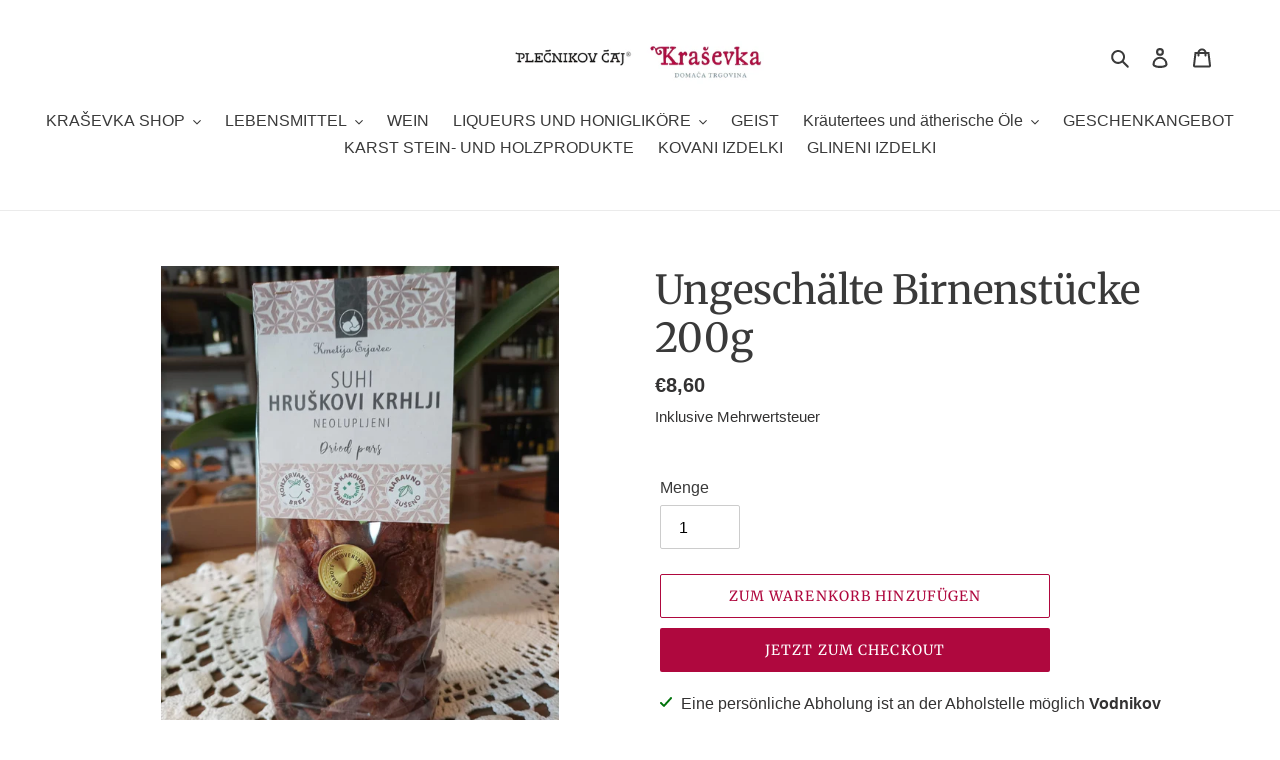

--- FILE ---
content_type: text/html; charset=utf-8
request_url: https://www.krasevka.si/de/products/neolupljeni-hruskovi-krhlji-200g
body_size: 25500
content:
<!doctype html>
<html class="no-js" lang="de">
<head>
  <meta charset="utf-8">
  <meta http-equiv="X-UA-Compatible" content="IE=edge,chrome=1">
  <meta name="viewport" content="width=device-width,initial-scale=1">
  <meta name="theme-color" content="#af083e">

  <link rel="preconnect" href="https://cdn.shopify.com" crossorigin>
  <link rel="preconnect" href="https://fonts.shopify.com" crossorigin>
  <link rel="preconnect" href="https://monorail-edge.shopifysvc.com"><link rel="preload" href="//www.krasevka.si/cdn/shop/t/4/assets/theme.css?v=26878957509771527761605018034" as="style">
  <link rel="preload" as="font" href="//www.krasevka.si/cdn/fonts/merriweather/merriweather_n4.349a72bc63b970a8b7f00dc33f5bda2ec52f79cc.woff2" type="font/woff2" crossorigin>
  <link rel="preload" as="font" href="" type="font/woff2" crossorigin>
  <link rel="preload" as="font" href="" type="font/woff2" crossorigin>
  <link rel="preload" href="//www.krasevka.si/cdn/shop/t/4/assets/theme.js?v=30199989100580895981605018034" as="script">
  <link rel="preload" href="//www.krasevka.si/cdn/shop/t/4/assets/lazysizes.js?v=63098554868324070131605018033" as="script"><link rel="canonical" href="https://www.krasevka.si/de/products/neolupljeni-hruskovi-krhlji-200g"><link rel="shortcut icon" href="//www.krasevka.si/cdn/shop/files/Logo_1260x370_8b55561d-6a42-47bf-b37e-02a2ff44a907_32x32.png?v=1614324545" type="image/png"><title>Ungeschälte Birnenstücke 200g
&ndash; Kraševka</title><meta name="description" content="Natürlich getrocknete Birnenscheiben (viljamovka oder Präferenz), geerntet und getrocknet im geografischen Gebiet von Dolenjska. Marke Erjavec Farm, Gorenja vas, Ivančna Gorica"><!-- /snippets/social-meta-tags.liquid -->




<meta property="og:site_name" content="Kraševka">
<meta property="og:url" content="https://www.krasevka.si/de/products/neolupljeni-hruskovi-krhlji-200g">
<meta property="og:title" content="Ungeschälte Birnenstücke 200g">
<meta property="og:type" content="product">
<meta property="og:description" content="Natürlich getrocknete Birnenscheiben (viljamovka oder Präferenz), geerntet und getrocknet im geografischen Gebiet von Dolenjska. Marke Erjavec Farm, Gorenja vas, Ivančna Gorica">

  <meta property="og:price:amount" content="8,60">
  <meta property="og:price:currency" content="EUR">

<meta property="og:image" content="http://www.krasevka.si/cdn/shop/products/IMG-20210519-WA0044_8001b109-7d6d-4b36-991e-73ade6b5785f_1200x1200.jpg?v=1621762460"><meta property="og:image" content="http://www.krasevka.si/cdn/shop/products/IMG-20210519-WA0044_1200x1200.jpg?v=1621762460">
<meta property="og:image:secure_url" content="https://www.krasevka.si/cdn/shop/products/IMG-20210519-WA0044_8001b109-7d6d-4b36-991e-73ade6b5785f_1200x1200.jpg?v=1621762460"><meta property="og:image:secure_url" content="https://www.krasevka.si/cdn/shop/products/IMG-20210519-WA0044_1200x1200.jpg?v=1621762460">


<meta name="twitter:card" content="summary_large_image">
<meta name="twitter:title" content="Ungeschälte Birnenstücke 200g">
<meta name="twitter:description" content="Natürlich getrocknete Birnenscheiben (viljamovka oder Präferenz), geerntet und getrocknet im geografischen Gebiet von Dolenjska. Marke Erjavec Farm, Gorenja vas, Ivančna Gorica">

  
<style data-shopify>
:root {
    --color-text: #3a3a3a;
    --color-text-rgb: 58, 58, 58;
    --color-body-text: #333232;
    --color-sale-text: #ea0606;
    --color-small-button-text-border: #100101;
    --color-text-field: #ffffff;
    --color-text-field-text: #000000;
    --color-text-field-text-rgb: 0, 0, 0;

    --color-btn-primary: #af083e;
    --color-btn-primary-darker: #7e062d;
    --color-btn-primary-text: #ffffff;

    --color-blankstate: rgba(51, 50, 50, 0.35);
    --color-blankstate-border: rgba(51, 50, 50, 0.2);
    --color-blankstate-background: rgba(51, 50, 50, 0.1);

    --color-text-focus:#606060;
    --color-overlay-text-focus:#e6e6e6;
    --color-btn-primary-focus:#7e062d;
    --color-btn-social-focus:#d2d2d2;
    --color-small-button-text-border-focus:#880808;
    --predictive-search-focus:#f2f2f2;

    --color-body: #ffffff;
    --color-bg: #ffffff;
    --color-bg-rgb: 255, 255, 255;
    --color-bg-alt: rgba(51, 50, 50, 0.05);
    --color-bg-currency-selector: rgba(51, 50, 50, 0.2);

    --color-overlay-title-text: #ffffff;
    --color-image-overlay: #190202;
    --color-image-overlay-rgb: 25, 2, 2;--opacity-image-overlay: 0.09;--hover-overlay-opacity: 0.49;

    --color-border: #ebebeb;
    --color-border-form: #cccccc;
    --color-border-form-darker: #b3b3b3;

    --svg-select-icon: url(//www.krasevka.si/cdn/shop/t/4/assets/ico-select.svg?v=29003672709104678581605018046);
    --slick-img-url: url(//www.krasevka.si/cdn/shop/t/4/assets/ajax-loader.gif?v=41356863302472015721605018030);

    --font-weight-body--bold: 700;
    --font-weight-body--bolder: 700;

    --font-stack-header: Merriweather, serif;
    --font-style-header: normal;
    --font-weight-header: 400;

    --font-stack-body: Helvetica, Arial, sans-serif;
    --font-style-body: normal;
    --font-weight-body: 400;

    --font-size-header: 30;

    --font-size-base: 16;

    --font-h1-desktop: 40;
    --font-h1-mobile: 37;
    --font-h2-desktop: 23;
    --font-h2-mobile: 21;
    --font-h3-mobile: 23;
    --font-h4-desktop: 20;
    --font-h4-mobile: 18;
    --font-h5-desktop: 17;
    --font-h5-mobile: 15;
    --font-h6-desktop: 16;
    --font-h6-mobile: 14;

    --font-mega-title-large-desktop: 75;

    --font-rich-text-large: 18;
    --font-rich-text-small: 14;

    
--color-video-bg: #f2f2f2;

    
    --global-color-image-loader-primary: rgba(58, 58, 58, 0.06);
    --global-color-image-loader-secondary: rgba(58, 58, 58, 0.12);
  }
</style>


  <style>*,::after,::before{box-sizing:border-box}body{margin:0}body,html{background-color:var(--color-body)}body,button{font-size:calc(var(--font-size-base) * 1px);font-family:var(--font-stack-body);font-style:var(--font-style-body);font-weight:var(--font-weight-body);color:var(--color-text);line-height:1.5}body,button{-webkit-font-smoothing:antialiased;-webkit-text-size-adjust:100%}.border-bottom{border-bottom:1px solid var(--color-border)}.btn--link{background-color:transparent;border:0;margin:0;color:var(--color-text);text-align:left}.text-right{text-align:right}.icon{display:inline-block;width:20px;height:20px;vertical-align:middle;fill:currentColor}.icon__fallback-text,.visually-hidden{position:absolute!important;overflow:hidden;clip:rect(0 0 0 0);height:1px;width:1px;margin:-1px;padding:0;border:0}svg.icon:not(.icon--full-color) circle,svg.icon:not(.icon--full-color) ellipse,svg.icon:not(.icon--full-color) g,svg.icon:not(.icon--full-color) line,svg.icon:not(.icon--full-color) path,svg.icon:not(.icon--full-color) polygon,svg.icon:not(.icon--full-color) polyline,svg.icon:not(.icon--full-color) rect,symbol.icon:not(.icon--full-color) circle,symbol.icon:not(.icon--full-color) ellipse,symbol.icon:not(.icon--full-color) g,symbol.icon:not(.icon--full-color) line,symbol.icon:not(.icon--full-color) path,symbol.icon:not(.icon--full-color) polygon,symbol.icon:not(.icon--full-color) polyline,symbol.icon:not(.icon--full-color) rect{fill:inherit;stroke:inherit}li{list-style:none}.list--inline{padding:0;margin:0}.list--inline>li{display:inline-block;margin-bottom:0;vertical-align:middle}a{color:var(--color-text);text-decoration:none}.h1,.h2,h1,h2{margin:0 0 17.5px;font-family:var(--font-stack-header);font-style:var(--font-style-header);font-weight:var(--font-weight-header);line-height:1.2;overflow-wrap:break-word;word-wrap:break-word}.h1 a,.h2 a,h1 a,h2 a{color:inherit;text-decoration:none;font-weight:inherit}.h1,h1{font-size:calc(((var(--font-h1-desktop))/ (var(--font-size-base))) * 1em);text-transform:none;letter-spacing:0}@media only screen and (max-width:749px){.h1,h1{font-size:calc(((var(--font-h1-mobile))/ (var(--font-size-base))) * 1em)}}.h2,h2{font-size:calc(((var(--font-h2-desktop))/ (var(--font-size-base))) * 1em);text-transform:uppercase;letter-spacing:.1em}@media only screen and (max-width:749px){.h2,h2{font-size:calc(((var(--font-h2-mobile))/ (var(--font-size-base))) * 1em)}}p{color:var(--color-body-text);margin:0 0 19.44444px}@media only screen and (max-width:749px){p{font-size:calc(((var(--font-size-base) - 1)/ (var(--font-size-base))) * 1em)}}p:last-child{margin-bottom:0}@media only screen and (max-width:749px){.small--hide{display:none!important}}.grid{list-style:none;margin:0;padding:0;margin-left:-30px}.grid::after{content:'';display:table;clear:both}@media only screen and (max-width:749px){.grid{margin-left:-22px}}.grid::after{content:'';display:table;clear:both}.grid--no-gutters{margin-left:0}.grid--no-gutters .grid__item{padding-left:0}.grid--table{display:table;table-layout:fixed;width:100%}.grid--table>.grid__item{float:none;display:table-cell;vertical-align:middle}.grid__item{float:left;padding-left:30px;width:100%}@media only screen and (max-width:749px){.grid__item{padding-left:22px}}.grid__item[class*="--push"]{position:relative}@media only screen and (min-width:750px){.medium-up--one-quarter{width:25%}.medium-up--push-one-third{width:33.33%}.medium-up--one-half{width:50%}.medium-up--push-one-third{left:33.33%;position:relative}}.site-header{position:relative;background-color:var(--color-body)}@media only screen and (max-width:749px){.site-header{border-bottom:1px solid var(--color-border)}}@media only screen and (min-width:750px){.site-header{padding:0 55px}.site-header.logo--center{padding-top:30px}}.site-header__logo{margin:15px 0}.logo-align--center .site-header__logo{text-align:center;margin:0 auto}@media only screen and (max-width:749px){.logo-align--center .site-header__logo{text-align:left;margin:15px 0}}@media only screen and (max-width:749px){.site-header__logo{padding-left:22px;text-align:left}.site-header__logo img{margin:0}}.site-header__logo-link{display:inline-block;word-break:break-word}@media only screen and (min-width:750px){.logo-align--center .site-header__logo-link{margin:0 auto}}.site-header__logo-image{display:block}@media only screen and (min-width:750px){.site-header__logo-image{margin:0 auto}}.site-header__logo-image img{width:100%}.site-header__logo-image--centered img{margin:0 auto}.site-header__logo img{display:block}.site-header__icons{position:relative;white-space:nowrap}@media only screen and (max-width:749px){.site-header__icons{width:auto;padding-right:13px}.site-header__icons .btn--link,.site-header__icons .site-header__cart{font-size:calc(((var(--font-size-base))/ (var(--font-size-base))) * 1em)}}.site-header__icons-wrapper{position:relative;display:-webkit-flex;display:-ms-flexbox;display:flex;width:100%;-ms-flex-align:center;-webkit-align-items:center;-moz-align-items:center;-ms-align-items:center;-o-align-items:center;align-items:center;-webkit-justify-content:flex-end;-ms-justify-content:flex-end;justify-content:flex-end}.site-header__account,.site-header__cart,.site-header__search{position:relative}.site-header__search.site-header__icon{display:none}@media only screen and (min-width:1400px){.site-header__search.site-header__icon{display:block}}.site-header__search-toggle{display:block}@media only screen and (min-width:750px){.site-header__account,.site-header__cart{padding:10px 11px}}.site-header__cart-title,.site-header__search-title{position:absolute!important;overflow:hidden;clip:rect(0 0 0 0);height:1px;width:1px;margin:-1px;padding:0;border:0;display:block;vertical-align:middle}.site-header__cart-title{margin-right:3px}.site-header__cart-count{display:flex;align-items:center;justify-content:center;position:absolute;right:.4rem;top:.2rem;font-weight:700;background-color:var(--color-btn-primary);color:var(--color-btn-primary-text);border-radius:50%;min-width:1em;height:1em}.site-header__cart-count span{font-family:HelveticaNeue,"Helvetica Neue",Helvetica,Arial,sans-serif;font-size:calc(11em / 16);line-height:1}@media only screen and (max-width:749px){.site-header__cart-count{top:calc(7em / 16);right:0;border-radius:50%;min-width:calc(19em / 16);height:calc(19em / 16)}}@media only screen and (max-width:749px){.site-header__cart-count span{padding:.25em calc(6em / 16);font-size:12px}}.site-header__menu{display:none}@media only screen and (max-width:749px){.site-header__icon{display:inline-block;vertical-align:middle;padding:10px 11px;margin:0}}@media only screen and (min-width:750px){.site-header__icon .icon-search{margin-right:3px}}.announcement-bar{z-index:10;position:relative;text-align:center;border-bottom:1px solid transparent;padding:2px}.announcement-bar__link{display:block}.announcement-bar__message{display:block;padding:11px 22px;font-size:calc(((16)/ (var(--font-size-base))) * 1em);font-weight:var(--font-weight-header)}@media only screen and (min-width:750px){.announcement-bar__message{padding-left:55px;padding-right:55px}}.site-nav{position:relative;padding:0;text-align:center;margin:25px 0}.site-nav a{padding:3px 10px}.site-nav__link{display:block;white-space:nowrap}.site-nav--centered .site-nav__link{padding-top:0}.site-nav__link .icon-chevron-down{width:calc(8em / 16);height:calc(8em / 16);margin-left:.5rem}.site-nav__label{border-bottom:1px solid transparent}.site-nav__link--active .site-nav__label{border-bottom-color:var(--color-text)}.site-nav__link--button{border:none;background-color:transparent;padding:3px 10px}.site-header__mobile-nav{z-index:11;position:relative;background-color:var(--color-body)}@media only screen and (max-width:749px){.site-header__mobile-nav{display:-webkit-flex;display:-ms-flexbox;display:flex;width:100%;-ms-flex-align:center;-webkit-align-items:center;-moz-align-items:center;-ms-align-items:center;-o-align-items:center;align-items:center}}.mobile-nav--open .icon-close{display:none}.main-content{opacity:0}.main-content .shopify-section{display:none}.main-content .shopify-section:first-child{display:inherit}.critical-hidden{display:none}</style>

  <script>
    window.performance.mark('debut:theme_stylesheet_loaded.start');

    function onLoadStylesheet() {
      performance.mark('debut:theme_stylesheet_loaded.end');
      performance.measure('debut:theme_stylesheet_loaded', 'debut:theme_stylesheet_loaded.start', 'debut:theme_stylesheet_loaded.end');

      var url = "//www.krasevka.si/cdn/shop/t/4/assets/theme.css?v=26878957509771527761605018034";
      var link = document.querySelector('link[href="' + url + '"]');
      link.loaded = true;
      link.dispatchEvent(new Event('load'));
    }
  </script>

  <link rel="stylesheet" href="//www.krasevka.si/cdn/shop/t/4/assets/theme.css?v=26878957509771527761605018034" type="text/css" media="print" onload="this.media='all';onLoadStylesheet()">

  <style>
    @font-face {
  font-family: Merriweather;
  font-weight: 400;
  font-style: normal;
  font-display: swap;
  src: url("//www.krasevka.si/cdn/fonts/merriweather/merriweather_n4.349a72bc63b970a8b7f00dc33f5bda2ec52f79cc.woff2") format("woff2"),
       url("//www.krasevka.si/cdn/fonts/merriweather/merriweather_n4.5a396c75a89c25b516c9d3cb026490795288d821.woff") format("woff");
}

    
    
    
    
    
  </style>

  <script>
    var theme = {
      breakpoints: {
        medium: 750,
        large: 990,
        widescreen: 1400
      },
      strings: {
        addToCart: "Zum Warenkorb hinzufügen",
        soldOut: "NICHT VORRÄTTIG",
        unavailable: "Nicht verfügbar",
        regularPrice: "regulärer Preis",
        salePrice: "Reduzierter Preis",
        sale: "Die Ermäßigung",
        fromLowestPrice: "von [price]",
        vendor: "Verkäufer",
        showMore: "Zeig mehr",
        showLess: "Zeige weniger",
        searchFor: "Suche",
        addressError: "Bei der Suche nach dieser Adresse ist ein Fehler aufgetreten",
        addressNoResults: "Es gibt keine Ergebnisse für diesen Titel",
        addressQueryLimit: "Sie haben das Nutzungslimit für die Google API überschritten. Erwägen Sie ein Upgrade auf \u003ca href=\"https:\/\/developers.google.com\/maps\/premium\/usage-limits\"\u003ePremium Paket\u003c\/a\u003e.",
        authError: "Beim Überprüfen Ihres Google Maps-Kontos ist ein Problem aufgetreten.",
        newWindow: "Es öffnet sich in einem neuen Fenster.",
        external: "Öffnet eine externe Site.",
        newWindowExternal: "Öffnet eine externe Site in einem neuen Fenster.",
        removeLabel: "Produkt [product] entfernen",
        update: "Aktualisieren",
        quantity: "Menge",
        discountedTotal: "Zusammen mit dem Rabatt",
        regularTotal: "Insgesamt zum regulären Preis",
        priceColumn: "Einzelheiten zum Rabatt finden Sie in der Spalte \u0026quot;Preis\u0026quot;.",
        quantityMinimumMessage: "Die Menge muss 1 oder mehr sein",
        cartError: "Beim Aktualisieren Ihres Warenkorbs ist ein Fehler aufgetreten. Bitte versuche es erneut.",
        removedItemMessage: "Aus dem Warenkorb entfernt: \u003cspan class=\"cart__removed-product-details\"\u003e([quantity]) [link]\u003c\/span\u003e.",
        unitPrice: "Preis pro Einheit",
        unitPriceSeparator: "auf",
        oneCartCount: "Nein. Artikel: 1",
        otherCartCount: "Nein. Artikel: [count]",
        quantityLabel: "Betrag: [count]",
        products: "Produkte",
        loading: "Wird geladen",
        number_of_results: "[result_number] von [results_count]",
        number_of_results_found: "Nein. Ergebnisse gefunden: [results_count]",
        one_result_found: "1 Ergebnis gefunden"
      },
      moneyFormat: "€{{amount_with_comma_separator}}",
      moneyFormatWithCurrency: "€{{amount_with_comma_separator}} EUR",
      settings: {
        predictiveSearchEnabled: true,
        predictiveSearchShowPrice: false,
        predictiveSearchShowVendor: false
      },
      stylesheet: "//www.krasevka.si/cdn/shop/t/4/assets/theme.css?v=26878957509771527761605018034"
    }

    document.documentElement.className = document.documentElement.className.replace('no-js', 'js');
  </script><script src="//www.krasevka.si/cdn/shop/t/4/assets/theme.js?v=30199989100580895981605018034" defer="defer"></script>
  <script src="//www.krasevka.si/cdn/shop/t/4/assets/lazysizes.js?v=63098554868324070131605018033" async="async"></script>

  <script type="text/javascript">
    if (window.MSInputMethodContext && document.documentMode) {
      var scripts = document.getElementsByTagName('script')[0];
      var polyfill = document.createElement("script");
      polyfill.defer = true;
      polyfill.src = "//www.krasevka.si/cdn/shop/t/4/assets/ie11CustomProperties.min.js?v=146208399201472936201605018032";

      scripts.parentNode.insertBefore(polyfill, scripts);
    }
  </script>

  <script>window.performance && window.performance.mark && window.performance.mark('shopify.content_for_header.start');</script><meta id="shopify-digital-wallet" name="shopify-digital-wallet" content="/50156863654/digital_wallets/dialog">
<link rel="alternate" hreflang="x-default" href="https://www.krasevka.si/products/neolupljeni-hruskovi-krhlji-200g">
<link rel="alternate" hreflang="sl" href="https://www.krasevka.si/products/neolupljeni-hruskovi-krhlji-200g">
<link rel="alternate" hreflang="en" href="https://www.krasevka.si/en/products/neolupljeni-hruskovi-krhlji-200g">
<link rel="alternate" hreflang="de" href="https://www.krasevka.si/de/products/neolupljeni-hruskovi-krhlji-200g">
<link rel="alternate" type="application/json+oembed" href="https://www.krasevka.si/de/products/neolupljeni-hruskovi-krhlji-200g.oembed">
<script async="async" src="/checkouts/internal/preloads.js?locale=de-SI"></script>
<script id="shopify-features" type="application/json">{"accessToken":"41c10f28d1a08433829d4aaea3d5af20","betas":["rich-media-storefront-analytics"],"domain":"www.krasevka.si","predictiveSearch":true,"shopId":50156863654,"locale":"de"}</script>
<script>var Shopify = Shopify || {};
Shopify.shop = "krasevka.myshopify.com";
Shopify.locale = "de";
Shopify.currency = {"active":"EUR","rate":"1.0"};
Shopify.country = "SI";
Shopify.theme = {"name":"Copy of Debut","id":115020300454,"schema_name":"Debut","schema_version":"17.6.1","theme_store_id":796,"role":"main"};
Shopify.theme.handle = "null";
Shopify.theme.style = {"id":null,"handle":null};
Shopify.cdnHost = "www.krasevka.si/cdn";
Shopify.routes = Shopify.routes || {};
Shopify.routes.root = "/de/";</script>
<script type="module">!function(o){(o.Shopify=o.Shopify||{}).modules=!0}(window);</script>
<script>!function(o){function n(){var o=[];function n(){o.push(Array.prototype.slice.apply(arguments))}return n.q=o,n}var t=o.Shopify=o.Shopify||{};t.loadFeatures=n(),t.autoloadFeatures=n()}(window);</script>
<script id="shop-js-analytics" type="application/json">{"pageType":"product"}</script>
<script defer="defer" async type="module" src="//www.krasevka.si/cdn/shopifycloud/shop-js/modules/v2/client.init-shop-cart-sync_kxAhZfSm.de.esm.js"></script>
<script defer="defer" async type="module" src="//www.krasevka.si/cdn/shopifycloud/shop-js/modules/v2/chunk.common_5BMd6ono.esm.js"></script>
<script type="module">
  await import("//www.krasevka.si/cdn/shopifycloud/shop-js/modules/v2/client.init-shop-cart-sync_kxAhZfSm.de.esm.js");
await import("//www.krasevka.si/cdn/shopifycloud/shop-js/modules/v2/chunk.common_5BMd6ono.esm.js");

  window.Shopify.SignInWithShop?.initShopCartSync?.({"fedCMEnabled":true,"windoidEnabled":true});

</script>
<script id="__st">var __st={"a":50156863654,"offset":3600,"reqid":"7f012aa4-5f28-4a34-8dff-7b8ee7ce778b-1769020139","pageurl":"www.krasevka.si\/de\/products\/neolupljeni-hruskovi-krhlji-200g","u":"d43d08b1a48f","p":"product","rtyp":"product","rid":5912519770278};</script>
<script>window.ShopifyPaypalV4VisibilityTracking = true;</script>
<script id="captcha-bootstrap">!function(){'use strict';const t='contact',e='account',n='new_comment',o=[[t,t],['blogs',n],['comments',n],[t,'customer']],c=[[e,'customer_login'],[e,'guest_login'],[e,'recover_customer_password'],[e,'create_customer']],r=t=>t.map((([t,e])=>`form[action*='/${t}']:not([data-nocaptcha='true']) input[name='form_type'][value='${e}']`)).join(','),a=t=>()=>t?[...document.querySelectorAll(t)].map((t=>t.form)):[];function s(){const t=[...o],e=r(t);return a(e)}const i='password',u='form_key',d=['recaptcha-v3-token','g-recaptcha-response','h-captcha-response',i],f=()=>{try{return window.sessionStorage}catch{return}},m='__shopify_v',_=t=>t.elements[u];function p(t,e,n=!1){try{const o=window.sessionStorage,c=JSON.parse(o.getItem(e)),{data:r}=function(t){const{data:e,action:n}=t;return t[m]||n?{data:e,action:n}:{data:t,action:n}}(c);for(const[e,n]of Object.entries(r))t.elements[e]&&(t.elements[e].value=n);n&&o.removeItem(e)}catch(o){console.error('form repopulation failed',{error:o})}}const l='form_type',E='cptcha';function T(t){t.dataset[E]=!0}const w=window,h=w.document,L='Shopify',v='ce_forms',y='captcha';let A=!1;((t,e)=>{const n=(g='f06e6c50-85a8-45c8-87d0-21a2b65856fe',I='https://cdn.shopify.com/shopifycloud/storefront-forms-hcaptcha/ce_storefront_forms_captcha_hcaptcha.v1.5.2.iife.js',D={infoText:'Durch hCaptcha geschützt',privacyText:'Datenschutz',termsText:'Allgemeine Geschäftsbedingungen'},(t,e,n)=>{const o=w[L][v],c=o.bindForm;if(c)return c(t,g,e,D).then(n);var r;o.q.push([[t,g,e,D],n]),r=I,A||(h.body.append(Object.assign(h.createElement('script'),{id:'captcha-provider',async:!0,src:r})),A=!0)});var g,I,D;w[L]=w[L]||{},w[L][v]=w[L][v]||{},w[L][v].q=[],w[L][y]=w[L][y]||{},w[L][y].protect=function(t,e){n(t,void 0,e),T(t)},Object.freeze(w[L][y]),function(t,e,n,w,h,L){const[v,y,A,g]=function(t,e,n){const i=e?o:[],u=t?c:[],d=[...i,...u],f=r(d),m=r(i),_=r(d.filter((([t,e])=>n.includes(e))));return[a(f),a(m),a(_),s()]}(w,h,L),I=t=>{const e=t.target;return e instanceof HTMLFormElement?e:e&&e.form},D=t=>v().includes(t);t.addEventListener('submit',(t=>{const e=I(t);if(!e)return;const n=D(e)&&!e.dataset.hcaptchaBound&&!e.dataset.recaptchaBound,o=_(e),c=g().includes(e)&&(!o||!o.value);(n||c)&&t.preventDefault(),c&&!n&&(function(t){try{if(!f())return;!function(t){const e=f();if(!e)return;const n=_(t);if(!n)return;const o=n.value;o&&e.removeItem(o)}(t);const e=Array.from(Array(32),(()=>Math.random().toString(36)[2])).join('');!function(t,e){_(t)||t.append(Object.assign(document.createElement('input'),{type:'hidden',name:u})),t.elements[u].value=e}(t,e),function(t,e){const n=f();if(!n)return;const o=[...t.querySelectorAll(`input[type='${i}']`)].map((({name:t})=>t)),c=[...d,...o],r={};for(const[a,s]of new FormData(t).entries())c.includes(a)||(r[a]=s);n.setItem(e,JSON.stringify({[m]:1,action:t.action,data:r}))}(t,e)}catch(e){console.error('failed to persist form',e)}}(e),e.submit())}));const S=(t,e)=>{t&&!t.dataset[E]&&(n(t,e.some((e=>e===t))),T(t))};for(const o of['focusin','change'])t.addEventListener(o,(t=>{const e=I(t);D(e)&&S(e,y())}));const B=e.get('form_key'),M=e.get(l),P=B&&M;t.addEventListener('DOMContentLoaded',(()=>{const t=y();if(P)for(const e of t)e.elements[l].value===M&&p(e,B);[...new Set([...A(),...v().filter((t=>'true'===t.dataset.shopifyCaptcha))])].forEach((e=>S(e,t)))}))}(h,new URLSearchParams(w.location.search),n,t,e,['guest_login'])})(!0,!0)}();</script>
<script integrity="sha256-4kQ18oKyAcykRKYeNunJcIwy7WH5gtpwJnB7kiuLZ1E=" data-source-attribution="shopify.loadfeatures" defer="defer" src="//www.krasevka.si/cdn/shopifycloud/storefront/assets/storefront/load_feature-a0a9edcb.js" crossorigin="anonymous"></script>
<script data-source-attribution="shopify.dynamic_checkout.dynamic.init">var Shopify=Shopify||{};Shopify.PaymentButton=Shopify.PaymentButton||{isStorefrontPortableWallets:!0,init:function(){window.Shopify.PaymentButton.init=function(){};var t=document.createElement("script");t.src="https://www.krasevka.si/cdn/shopifycloud/portable-wallets/latest/portable-wallets.de.js",t.type="module",document.head.appendChild(t)}};
</script>
<script data-source-attribution="shopify.dynamic_checkout.buyer_consent">
  function portableWalletsHideBuyerConsent(e){var t=document.getElementById("shopify-buyer-consent"),n=document.getElementById("shopify-subscription-policy-button");t&&n&&(t.classList.add("hidden"),t.setAttribute("aria-hidden","true"),n.removeEventListener("click",e))}function portableWalletsShowBuyerConsent(e){var t=document.getElementById("shopify-buyer-consent"),n=document.getElementById("shopify-subscription-policy-button");t&&n&&(t.classList.remove("hidden"),t.removeAttribute("aria-hidden"),n.addEventListener("click",e))}window.Shopify?.PaymentButton&&(window.Shopify.PaymentButton.hideBuyerConsent=portableWalletsHideBuyerConsent,window.Shopify.PaymentButton.showBuyerConsent=portableWalletsShowBuyerConsent);
</script>
<script>
  function portableWalletsCleanup(e){e&&e.src&&console.error("Failed to load portable wallets script "+e.src);var t=document.querySelectorAll("shopify-accelerated-checkout .shopify-payment-button__skeleton, shopify-accelerated-checkout-cart .wallet-cart-button__skeleton"),e=document.getElementById("shopify-buyer-consent");for(let e=0;e<t.length;e++)t[e].remove();e&&e.remove()}function portableWalletsNotLoadedAsModule(e){e instanceof ErrorEvent&&"string"==typeof e.message&&e.message.includes("import.meta")&&"string"==typeof e.filename&&e.filename.includes("portable-wallets")&&(window.removeEventListener("error",portableWalletsNotLoadedAsModule),window.Shopify.PaymentButton.failedToLoad=e,"loading"===document.readyState?document.addEventListener("DOMContentLoaded",window.Shopify.PaymentButton.init):window.Shopify.PaymentButton.init())}window.addEventListener("error",portableWalletsNotLoadedAsModule);
</script>

<script type="module" src="https://www.krasevka.si/cdn/shopifycloud/portable-wallets/latest/portable-wallets.de.js" onError="portableWalletsCleanup(this)" crossorigin="anonymous"></script>
<script nomodule>
  document.addEventListener("DOMContentLoaded", portableWalletsCleanup);
</script>

<link id="shopify-accelerated-checkout-styles" rel="stylesheet" media="screen" href="https://www.krasevka.si/cdn/shopifycloud/portable-wallets/latest/accelerated-checkout-backwards-compat.css" crossorigin="anonymous">
<style id="shopify-accelerated-checkout-cart">
        #shopify-buyer-consent {
  margin-top: 1em;
  display: inline-block;
  width: 100%;
}

#shopify-buyer-consent.hidden {
  display: none;
}

#shopify-subscription-policy-button {
  background: none;
  border: none;
  padding: 0;
  text-decoration: underline;
  font-size: inherit;
  cursor: pointer;
}

#shopify-subscription-policy-button::before {
  box-shadow: none;
}

      </style>

<script>window.performance && window.performance.mark && window.performance.mark('shopify.content_for_header.end');</script>
<link href="https://monorail-edge.shopifysvc.com" rel="dns-prefetch">
<script>(function(){if ("sendBeacon" in navigator && "performance" in window) {try {var session_token_from_headers = performance.getEntriesByType('navigation')[0].serverTiming.find(x => x.name == '_s').description;} catch {var session_token_from_headers = undefined;}var session_cookie_matches = document.cookie.match(/_shopify_s=([^;]*)/);var session_token_from_cookie = session_cookie_matches && session_cookie_matches.length === 2 ? session_cookie_matches[1] : "";var session_token = session_token_from_headers || session_token_from_cookie || "";function handle_abandonment_event(e) {var entries = performance.getEntries().filter(function(entry) {return /monorail-edge.shopifysvc.com/.test(entry.name);});if (!window.abandonment_tracked && entries.length === 0) {window.abandonment_tracked = true;var currentMs = Date.now();var navigation_start = performance.timing.navigationStart;var payload = {shop_id: 50156863654,url: window.location.href,navigation_start,duration: currentMs - navigation_start,session_token,page_type: "product"};window.navigator.sendBeacon("https://monorail-edge.shopifysvc.com/v1/produce", JSON.stringify({schema_id: "online_store_buyer_site_abandonment/1.1",payload: payload,metadata: {event_created_at_ms: currentMs,event_sent_at_ms: currentMs}}));}}window.addEventListener('pagehide', handle_abandonment_event);}}());</script>
<script id="web-pixels-manager-setup">(function e(e,d,r,n,o){if(void 0===o&&(o={}),!Boolean(null===(a=null===(i=window.Shopify)||void 0===i?void 0:i.analytics)||void 0===a?void 0:a.replayQueue)){var i,a;window.Shopify=window.Shopify||{};var t=window.Shopify;t.analytics=t.analytics||{};var s=t.analytics;s.replayQueue=[],s.publish=function(e,d,r){return s.replayQueue.push([e,d,r]),!0};try{self.performance.mark("wpm:start")}catch(e){}var l=function(){var e={modern:/Edge?\/(1{2}[4-9]|1[2-9]\d|[2-9]\d{2}|\d{4,})\.\d+(\.\d+|)|Firefox\/(1{2}[4-9]|1[2-9]\d|[2-9]\d{2}|\d{4,})\.\d+(\.\d+|)|Chrom(ium|e)\/(9{2}|\d{3,})\.\d+(\.\d+|)|(Maci|X1{2}).+ Version\/(15\.\d+|(1[6-9]|[2-9]\d|\d{3,})\.\d+)([,.]\d+|)( \(\w+\)|)( Mobile\/\w+|) Safari\/|Chrome.+OPR\/(9{2}|\d{3,})\.\d+\.\d+|(CPU[ +]OS|iPhone[ +]OS|CPU[ +]iPhone|CPU IPhone OS|CPU iPad OS)[ +]+(15[._]\d+|(1[6-9]|[2-9]\d|\d{3,})[._]\d+)([._]\d+|)|Android:?[ /-](13[3-9]|1[4-9]\d|[2-9]\d{2}|\d{4,})(\.\d+|)(\.\d+|)|Android.+Firefox\/(13[5-9]|1[4-9]\d|[2-9]\d{2}|\d{4,})\.\d+(\.\d+|)|Android.+Chrom(ium|e)\/(13[3-9]|1[4-9]\d|[2-9]\d{2}|\d{4,})\.\d+(\.\d+|)|SamsungBrowser\/([2-9]\d|\d{3,})\.\d+/,legacy:/Edge?\/(1[6-9]|[2-9]\d|\d{3,})\.\d+(\.\d+|)|Firefox\/(5[4-9]|[6-9]\d|\d{3,})\.\d+(\.\d+|)|Chrom(ium|e)\/(5[1-9]|[6-9]\d|\d{3,})\.\d+(\.\d+|)([\d.]+$|.*Safari\/(?![\d.]+ Edge\/[\d.]+$))|(Maci|X1{2}).+ Version\/(10\.\d+|(1[1-9]|[2-9]\d|\d{3,})\.\d+)([,.]\d+|)( \(\w+\)|)( Mobile\/\w+|) Safari\/|Chrome.+OPR\/(3[89]|[4-9]\d|\d{3,})\.\d+\.\d+|(CPU[ +]OS|iPhone[ +]OS|CPU[ +]iPhone|CPU IPhone OS|CPU iPad OS)[ +]+(10[._]\d+|(1[1-9]|[2-9]\d|\d{3,})[._]\d+)([._]\d+|)|Android:?[ /-](13[3-9]|1[4-9]\d|[2-9]\d{2}|\d{4,})(\.\d+|)(\.\d+|)|Mobile Safari.+OPR\/([89]\d|\d{3,})\.\d+\.\d+|Android.+Firefox\/(13[5-9]|1[4-9]\d|[2-9]\d{2}|\d{4,})\.\d+(\.\d+|)|Android.+Chrom(ium|e)\/(13[3-9]|1[4-9]\d|[2-9]\d{2}|\d{4,})\.\d+(\.\d+|)|Android.+(UC? ?Browser|UCWEB|U3)[ /]?(15\.([5-9]|\d{2,})|(1[6-9]|[2-9]\d|\d{3,})\.\d+)\.\d+|SamsungBrowser\/(5\.\d+|([6-9]|\d{2,})\.\d+)|Android.+MQ{2}Browser\/(14(\.(9|\d{2,})|)|(1[5-9]|[2-9]\d|\d{3,})(\.\d+|))(\.\d+|)|K[Aa][Ii]OS\/(3\.\d+|([4-9]|\d{2,})\.\d+)(\.\d+|)/},d=e.modern,r=e.legacy,n=navigator.userAgent;return n.match(d)?"modern":n.match(r)?"legacy":"unknown"}(),u="modern"===l?"modern":"legacy",c=(null!=n?n:{modern:"",legacy:""})[u],f=function(e){return[e.baseUrl,"/wpm","/b",e.hashVersion,"modern"===e.buildTarget?"m":"l",".js"].join("")}({baseUrl:d,hashVersion:r,buildTarget:u}),m=function(e){var d=e.version,r=e.bundleTarget,n=e.surface,o=e.pageUrl,i=e.monorailEndpoint;return{emit:function(e){var a=e.status,t=e.errorMsg,s=(new Date).getTime(),l=JSON.stringify({metadata:{event_sent_at_ms:s},events:[{schema_id:"web_pixels_manager_load/3.1",payload:{version:d,bundle_target:r,page_url:o,status:a,surface:n,error_msg:t},metadata:{event_created_at_ms:s}}]});if(!i)return console&&console.warn&&console.warn("[Web Pixels Manager] No Monorail endpoint provided, skipping logging."),!1;try{return self.navigator.sendBeacon.bind(self.navigator)(i,l)}catch(e){}var u=new XMLHttpRequest;try{return u.open("POST",i,!0),u.setRequestHeader("Content-Type","text/plain"),u.send(l),!0}catch(e){return console&&console.warn&&console.warn("[Web Pixels Manager] Got an unhandled error while logging to Monorail."),!1}}}}({version:r,bundleTarget:l,surface:e.surface,pageUrl:self.location.href,monorailEndpoint:e.monorailEndpoint});try{o.browserTarget=l,function(e){var d=e.src,r=e.async,n=void 0===r||r,o=e.onload,i=e.onerror,a=e.sri,t=e.scriptDataAttributes,s=void 0===t?{}:t,l=document.createElement("script"),u=document.querySelector("head"),c=document.querySelector("body");if(l.async=n,l.src=d,a&&(l.integrity=a,l.crossOrigin="anonymous"),s)for(var f in s)if(Object.prototype.hasOwnProperty.call(s,f))try{l.dataset[f]=s[f]}catch(e){}if(o&&l.addEventListener("load",o),i&&l.addEventListener("error",i),u)u.appendChild(l);else{if(!c)throw new Error("Did not find a head or body element to append the script");c.appendChild(l)}}({src:f,async:!0,onload:function(){if(!function(){var e,d;return Boolean(null===(d=null===(e=window.Shopify)||void 0===e?void 0:e.analytics)||void 0===d?void 0:d.initialized)}()){var d=window.webPixelsManager.init(e)||void 0;if(d){var r=window.Shopify.analytics;r.replayQueue.forEach((function(e){var r=e[0],n=e[1],o=e[2];d.publishCustomEvent(r,n,o)})),r.replayQueue=[],r.publish=d.publishCustomEvent,r.visitor=d.visitor,r.initialized=!0}}},onerror:function(){return m.emit({status:"failed",errorMsg:"".concat(f," has failed to load")})},sri:function(e){var d=/^sha384-[A-Za-z0-9+/=]+$/;return"string"==typeof e&&d.test(e)}(c)?c:"",scriptDataAttributes:o}),m.emit({status:"loading"})}catch(e){m.emit({status:"failed",errorMsg:(null==e?void 0:e.message)||"Unknown error"})}}})({shopId: 50156863654,storefrontBaseUrl: "https://www.krasevka.si",extensionsBaseUrl: "https://extensions.shopifycdn.com/cdn/shopifycloud/web-pixels-manager",monorailEndpoint: "https://monorail-edge.shopifysvc.com/unstable/produce_batch",surface: "storefront-renderer",enabledBetaFlags: ["2dca8a86"],webPixelsConfigList: [{"id":"461046090","configuration":"{\"pixel_id\":\"1638520996308400\",\"pixel_type\":\"facebook_pixel\",\"metaapp_system_user_token\":\"-\"}","eventPayloadVersion":"v1","runtimeContext":"OPEN","scriptVersion":"ca16bc87fe92b6042fbaa3acc2fbdaa6","type":"APP","apiClientId":2329312,"privacyPurposes":["ANALYTICS","MARKETING","SALE_OF_DATA"],"dataSharingAdjustments":{"protectedCustomerApprovalScopes":["read_customer_address","read_customer_email","read_customer_name","read_customer_personal_data","read_customer_phone"]}},{"id":"173605194","eventPayloadVersion":"v1","runtimeContext":"LAX","scriptVersion":"1","type":"CUSTOM","privacyPurposes":["ANALYTICS"],"name":"Google Analytics tag (migrated)"},{"id":"shopify-app-pixel","configuration":"{}","eventPayloadVersion":"v1","runtimeContext":"STRICT","scriptVersion":"0450","apiClientId":"shopify-pixel","type":"APP","privacyPurposes":["ANALYTICS","MARKETING"]},{"id":"shopify-custom-pixel","eventPayloadVersion":"v1","runtimeContext":"LAX","scriptVersion":"0450","apiClientId":"shopify-pixel","type":"CUSTOM","privacyPurposes":["ANALYTICS","MARKETING"]}],isMerchantRequest: false,initData: {"shop":{"name":"Kraševka","paymentSettings":{"currencyCode":"EUR"},"myshopifyDomain":"krasevka.myshopify.com","countryCode":"SI","storefrontUrl":"https:\/\/www.krasevka.si\/de"},"customer":null,"cart":null,"checkout":null,"productVariants":[{"price":{"amount":8.6,"currencyCode":"EUR"},"product":{"title":"Ungeschälte Birnenstücke 200g","vendor":"Kraševka","id":"5912519770278","untranslatedTitle":"Ungeschälte Birnenstücke 200g","url":"\/de\/products\/neolupljeni-hruskovi-krhlji-200g","type":"suho sadje"},"id":"36935886209190","image":{"src":"\/\/www.krasevka.si\/cdn\/shop\/products\/IMG-20210519-WA0044_8001b109-7d6d-4b36-991e-73ade6b5785f.jpg?v=1621762460"},"sku":"","title":"Default Title","untranslatedTitle":"Default Title"}],"purchasingCompany":null},},"https://www.krasevka.si/cdn","fcfee988w5aeb613cpc8e4bc33m6693e112",{"modern":"","legacy":""},{"shopId":"50156863654","storefrontBaseUrl":"https:\/\/www.krasevka.si","extensionBaseUrl":"https:\/\/extensions.shopifycdn.com\/cdn\/shopifycloud\/web-pixels-manager","surface":"storefront-renderer","enabledBetaFlags":"[\"2dca8a86\"]","isMerchantRequest":"false","hashVersion":"fcfee988w5aeb613cpc8e4bc33m6693e112","publish":"custom","events":"[[\"page_viewed\",{}],[\"product_viewed\",{\"productVariant\":{\"price\":{\"amount\":8.6,\"currencyCode\":\"EUR\"},\"product\":{\"title\":\"Ungeschälte Birnenstücke 200g\",\"vendor\":\"Kraševka\",\"id\":\"5912519770278\",\"untranslatedTitle\":\"Ungeschälte Birnenstücke 200g\",\"url\":\"\/de\/products\/neolupljeni-hruskovi-krhlji-200g\",\"type\":\"suho sadje\"},\"id\":\"36935886209190\",\"image\":{\"src\":\"\/\/www.krasevka.si\/cdn\/shop\/products\/IMG-20210519-WA0044_8001b109-7d6d-4b36-991e-73ade6b5785f.jpg?v=1621762460\"},\"sku\":\"\",\"title\":\"Default Title\",\"untranslatedTitle\":\"Default Title\"}}]]"});</script><script>
  window.ShopifyAnalytics = window.ShopifyAnalytics || {};
  window.ShopifyAnalytics.meta = window.ShopifyAnalytics.meta || {};
  window.ShopifyAnalytics.meta.currency = 'EUR';
  var meta = {"product":{"id":5912519770278,"gid":"gid:\/\/shopify\/Product\/5912519770278","vendor":"Kraševka","type":"suho sadje","handle":"neolupljeni-hruskovi-krhlji-200g","variants":[{"id":36935886209190,"price":860,"name":"Ungeschälte Birnenstücke 200g","public_title":null,"sku":""}],"remote":false},"page":{"pageType":"product","resourceType":"product","resourceId":5912519770278,"requestId":"7f012aa4-5f28-4a34-8dff-7b8ee7ce778b-1769020139"}};
  for (var attr in meta) {
    window.ShopifyAnalytics.meta[attr] = meta[attr];
  }
</script>
<script class="analytics">
  (function () {
    var customDocumentWrite = function(content) {
      var jquery = null;

      if (window.jQuery) {
        jquery = window.jQuery;
      } else if (window.Checkout && window.Checkout.$) {
        jquery = window.Checkout.$;
      }

      if (jquery) {
        jquery('body').append(content);
      }
    };

    var hasLoggedConversion = function(token) {
      if (token) {
        return document.cookie.indexOf('loggedConversion=' + token) !== -1;
      }
      return false;
    }

    var setCookieIfConversion = function(token) {
      if (token) {
        var twoMonthsFromNow = new Date(Date.now());
        twoMonthsFromNow.setMonth(twoMonthsFromNow.getMonth() + 2);

        document.cookie = 'loggedConversion=' + token + '; expires=' + twoMonthsFromNow;
      }
    }

    var trekkie = window.ShopifyAnalytics.lib = window.trekkie = window.trekkie || [];
    if (trekkie.integrations) {
      return;
    }
    trekkie.methods = [
      'identify',
      'page',
      'ready',
      'track',
      'trackForm',
      'trackLink'
    ];
    trekkie.factory = function(method) {
      return function() {
        var args = Array.prototype.slice.call(arguments);
        args.unshift(method);
        trekkie.push(args);
        return trekkie;
      };
    };
    for (var i = 0; i < trekkie.methods.length; i++) {
      var key = trekkie.methods[i];
      trekkie[key] = trekkie.factory(key);
    }
    trekkie.load = function(config) {
      trekkie.config = config || {};
      trekkie.config.initialDocumentCookie = document.cookie;
      var first = document.getElementsByTagName('script')[0];
      var script = document.createElement('script');
      script.type = 'text/javascript';
      script.onerror = function(e) {
        var scriptFallback = document.createElement('script');
        scriptFallback.type = 'text/javascript';
        scriptFallback.onerror = function(error) {
                var Monorail = {
      produce: function produce(monorailDomain, schemaId, payload) {
        var currentMs = new Date().getTime();
        var event = {
          schema_id: schemaId,
          payload: payload,
          metadata: {
            event_created_at_ms: currentMs,
            event_sent_at_ms: currentMs
          }
        };
        return Monorail.sendRequest("https://" + monorailDomain + "/v1/produce", JSON.stringify(event));
      },
      sendRequest: function sendRequest(endpointUrl, payload) {
        // Try the sendBeacon API
        if (window && window.navigator && typeof window.navigator.sendBeacon === 'function' && typeof window.Blob === 'function' && !Monorail.isIos12()) {
          var blobData = new window.Blob([payload], {
            type: 'text/plain'
          });

          if (window.navigator.sendBeacon(endpointUrl, blobData)) {
            return true;
          } // sendBeacon was not successful

        } // XHR beacon

        var xhr = new XMLHttpRequest();

        try {
          xhr.open('POST', endpointUrl);
          xhr.setRequestHeader('Content-Type', 'text/plain');
          xhr.send(payload);
        } catch (e) {
          console.log(e);
        }

        return false;
      },
      isIos12: function isIos12() {
        return window.navigator.userAgent.lastIndexOf('iPhone; CPU iPhone OS 12_') !== -1 || window.navigator.userAgent.lastIndexOf('iPad; CPU OS 12_') !== -1;
      }
    };
    Monorail.produce('monorail-edge.shopifysvc.com',
      'trekkie_storefront_load_errors/1.1',
      {shop_id: 50156863654,
      theme_id: 115020300454,
      app_name: "storefront",
      context_url: window.location.href,
      source_url: "//www.krasevka.si/cdn/s/trekkie.storefront.cd680fe47e6c39ca5d5df5f0a32d569bc48c0f27.min.js"});

        };
        scriptFallback.async = true;
        scriptFallback.src = '//www.krasevka.si/cdn/s/trekkie.storefront.cd680fe47e6c39ca5d5df5f0a32d569bc48c0f27.min.js';
        first.parentNode.insertBefore(scriptFallback, first);
      };
      script.async = true;
      script.src = '//www.krasevka.si/cdn/s/trekkie.storefront.cd680fe47e6c39ca5d5df5f0a32d569bc48c0f27.min.js';
      first.parentNode.insertBefore(script, first);
    };
    trekkie.load(
      {"Trekkie":{"appName":"storefront","development":false,"defaultAttributes":{"shopId":50156863654,"isMerchantRequest":null,"themeId":115020300454,"themeCityHash":"1070675102852580245","contentLanguage":"de","currency":"EUR","eventMetadataId":"704a2508-2bbb-4bf8-bff2-f54b55f3a01a"},"isServerSideCookieWritingEnabled":true,"monorailRegion":"shop_domain","enabledBetaFlags":["65f19447"]},"Session Attribution":{},"S2S":{"facebookCapiEnabled":false,"source":"trekkie-storefront-renderer","apiClientId":580111}}
    );

    var loaded = false;
    trekkie.ready(function() {
      if (loaded) return;
      loaded = true;

      window.ShopifyAnalytics.lib = window.trekkie;

      var originalDocumentWrite = document.write;
      document.write = customDocumentWrite;
      try { window.ShopifyAnalytics.merchantGoogleAnalytics.call(this); } catch(error) {};
      document.write = originalDocumentWrite;

      window.ShopifyAnalytics.lib.page(null,{"pageType":"product","resourceType":"product","resourceId":5912519770278,"requestId":"7f012aa4-5f28-4a34-8dff-7b8ee7ce778b-1769020139","shopifyEmitted":true});

      var match = window.location.pathname.match(/checkouts\/(.+)\/(thank_you|post_purchase)/)
      var token = match? match[1]: undefined;
      if (!hasLoggedConversion(token)) {
        setCookieIfConversion(token);
        window.ShopifyAnalytics.lib.track("Viewed Product",{"currency":"EUR","variantId":36935886209190,"productId":5912519770278,"productGid":"gid:\/\/shopify\/Product\/5912519770278","name":"Ungeschälte Birnenstücke 200g","price":"8.60","sku":"","brand":"Kraševka","variant":null,"category":"suho sadje","nonInteraction":true,"remote":false},undefined,undefined,{"shopifyEmitted":true});
      window.ShopifyAnalytics.lib.track("monorail:\/\/trekkie_storefront_viewed_product\/1.1",{"currency":"EUR","variantId":36935886209190,"productId":5912519770278,"productGid":"gid:\/\/shopify\/Product\/5912519770278","name":"Ungeschälte Birnenstücke 200g","price":"8.60","sku":"","brand":"Kraševka","variant":null,"category":"suho sadje","nonInteraction":true,"remote":false,"referer":"https:\/\/www.krasevka.si\/de\/products\/neolupljeni-hruskovi-krhlji-200g"});
      }
    });


        var eventsListenerScript = document.createElement('script');
        eventsListenerScript.async = true;
        eventsListenerScript.src = "//www.krasevka.si/cdn/shopifycloud/storefront/assets/shop_events_listener-3da45d37.js";
        document.getElementsByTagName('head')[0].appendChild(eventsListenerScript);

})();</script>
  <script>
  if (!window.ga || (window.ga && typeof window.ga !== 'function')) {
    window.ga = function ga() {
      (window.ga.q = window.ga.q || []).push(arguments);
      if (window.Shopify && window.Shopify.analytics && typeof window.Shopify.analytics.publish === 'function') {
        window.Shopify.analytics.publish("ga_stub_called", {}, {sendTo: "google_osp_migration"});
      }
      console.error("Shopify's Google Analytics stub called with:", Array.from(arguments), "\nSee https://help.shopify.com/manual/promoting-marketing/pixels/pixel-migration#google for more information.");
    };
    if (window.Shopify && window.Shopify.analytics && typeof window.Shopify.analytics.publish === 'function') {
      window.Shopify.analytics.publish("ga_stub_initialized", {}, {sendTo: "google_osp_migration"});
    }
  }
</script>
<script
  defer
  src="https://www.krasevka.si/cdn/shopifycloud/perf-kit/shopify-perf-kit-3.0.4.min.js"
  data-application="storefront-renderer"
  data-shop-id="50156863654"
  data-render-region="gcp-us-east1"
  data-page-type="product"
  data-theme-instance-id="115020300454"
  data-theme-name="Debut"
  data-theme-version="17.6.1"
  data-monorail-region="shop_domain"
  data-resource-timing-sampling-rate="10"
  data-shs="true"
  data-shs-beacon="true"
  data-shs-export-with-fetch="true"
  data-shs-logs-sample-rate="1"
  data-shs-beacon-endpoint="https://www.krasevka.si/api/collect"
></script>
</head>

<body class="template-product">

  <a class="in-page-link visually-hidden skip-link" href="#MainContent">Zum Inhalt springen</a><style data-shopify>

  .cart-popup {
    box-shadow: 1px 1px 10px 2px rgba(235, 235, 235, 0.5);
  }</style><div class="cart-popup-wrapper cart-popup-wrapper--hidden critical-hidden" role="dialog" aria-modal="true" aria-labelledby="CartPopupHeading" data-cart-popup-wrapper>
  <div class="cart-popup" data-cart-popup tabindex="-1">
    <div class="cart-popup__header">
      <h2 id="CartPopupHeading" class="cart-popup__heading">Gerade in den Warenkorb gelegt</h2>
      <button class="cart-popup__close" aria-label="Schließen" data-cart-popup-close><svg aria-hidden="true" focusable="false" role="presentation" class="icon icon-close" viewBox="0 0 40 40"><path d="M23.868 20.015L39.117 4.78c1.11-1.108 1.11-2.77 0-3.877-1.109-1.108-2.773-1.108-3.882 0L19.986 16.137 4.737.904C3.628-.204 1.965-.204.856.904c-1.11 1.108-1.11 2.77 0 3.877l15.249 15.234L.855 35.248c-1.108 1.108-1.108 2.77 0 3.877.555.554 1.248.831 1.942.831s1.386-.277 1.94-.83l15.25-15.234 15.248 15.233c.555.554 1.248.831 1.941.831s1.387-.277 1.941-.83c1.11-1.109 1.11-2.77 0-3.878L23.868 20.015z" class="layer"/></svg></button>
    </div>
    <div class="cart-popup-item">
      <div class="cart-popup-item__image-wrapper hide" data-cart-popup-image-wrapper data-image-loading-animation></div>
      <div class="cart-popup-item__description">
        <div>
          <h3 class="cart-popup-item__title" data-cart-popup-title></h3>
          <ul class="product-details" aria-label="Produktinformation" data-cart-popup-product-details></ul>
        </div>
        <div class="cart-popup-item__quantity">
          <span class="visually-hidden" data-cart-popup-quantity-label></span>
          <span aria-hidden="true">Col.:</span>
          <span aria-hidden="true" data-cart-popup-quantity></span>
        </div>
      </div>
    </div>

    <a href="/de/cart" class="cart-popup__cta-link btn btn--secondary-accent">
      Wagen anzeigen (<span data-cart-popup-cart-quantity></span>)
    </a>

    <div class="cart-popup__dismiss">
      <button class="cart-popup__dismiss-button text-link text-link--accent" data-cart-popup-dismiss>
        Mit dem Einkaufen fortfahren
      </button>
    </div>
  </div>
</div>

<div id="shopify-section-header" class="shopify-section">
  <style>
    
      .site-header__logo-image {
        max-width: 250px;
      }
    

    
  </style>


<div id="SearchDrawer" class="search-bar drawer drawer--top critical-hidden" role="dialog" aria-modal="true" aria-label="Suche" data-predictive-search-drawer>
  <div class="search-bar__interior">
    <div class="search-form__container" data-search-form-container>
      <form class="search-form search-bar__form" action="/de/search" method="get" role="search">
        <div class="search-form__input-wrapper">
          <input
            type="text"
            name="q"
            placeholder="Suche"
            role="combobox"
            aria-autocomplete="list"
            aria-owns="predictive-search-results"
            aria-expanded="false"
            aria-label="Suche"
            aria-haspopup="listbox"
            class="search-form__input search-bar__input"
            data-predictive-search-drawer-input
          />
          <input type="hidden" name="options[prefix]" value="last" aria-hidden="true" />
          <div class="predictive-search-wrapper predictive-search-wrapper--drawer" data-predictive-search-mount="drawer"></div>
        </div>

        <button class="search-bar__submit search-form__submit"
          type="submit"
          data-search-form-submit>
          <svg aria-hidden="true" focusable="false" role="presentation" class="icon icon-search" viewBox="0 0 37 40"><path d="M35.6 36l-9.8-9.8c4.1-5.4 3.6-13.2-1.3-18.1-5.4-5.4-14.2-5.4-19.7 0-5.4 5.4-5.4 14.2 0 19.7 2.6 2.6 6.1 4.1 9.8 4.1 3 0 5.9-1 8.3-2.8l9.8 9.8c.4.4.9.6 1.4.6s1-.2 1.4-.6c.9-.9.9-2.1.1-2.9zm-20.9-8.2c-2.6 0-5.1-1-7-2.9-3.9-3.9-3.9-10.1 0-14C9.6 9 12.2 8 14.7 8s5.1 1 7 2.9c3.9 3.9 3.9 10.1 0 14-1.9 1.9-4.4 2.9-7 2.9z"/></svg>
          <span class="icon__fallback-text">Senden</span>
        </button>
      </form>

      <div class="search-bar__actions">
        <button type="button" class="btn--link search-bar__close js-drawer-close">
          <svg aria-hidden="true" focusable="false" role="presentation" class="icon icon-close" viewBox="0 0 40 40"><path d="M23.868 20.015L39.117 4.78c1.11-1.108 1.11-2.77 0-3.877-1.109-1.108-2.773-1.108-3.882 0L19.986 16.137 4.737.904C3.628-.204 1.965-.204.856.904c-1.11 1.108-1.11 2.77 0 3.877l15.249 15.234L.855 35.248c-1.108 1.108-1.108 2.77 0 3.877.555.554 1.248.831 1.942.831s1.386-.277 1.94-.83l15.25-15.234 15.248 15.233c.555.554 1.248.831 1.941.831s1.387-.277 1.941-.83c1.11-1.109 1.11-2.77 0-3.878L23.868 20.015z" class="layer"/></svg>
          <span class="icon__fallback-text">Suche schließen</span>
        </button>
      </div>
    </div>
  </div>
</div>


<div data-section-id="header" data-section-type="header-section" data-header-section>
  
    
  

  <header class="site-header logo--center" role="banner">
    <div class="grid grid--no-gutters grid--table site-header__mobile-nav">
      

      <div class="grid__item medium-up--one-third medium-up--push-one-third logo-align--center">
        
        
          <div class="h2 site-header__logo">
        
          
<a href="/de" class="site-header__logo-image site-header__logo-image--centered" data-image-loading-animation>
              
              <img class="lazyload js"
                   src="//www.krasevka.si/cdn/shop/files/PLEC_KRA_155fc478-cd3d-4b7a-a771-4a71e31ce1c1_300x300.jpg?v=1698150254"
                   data-src="//www.krasevka.si/cdn/shop/files/PLEC_KRA_155fc478-cd3d-4b7a-a771-4a71e31ce1c1_{width}x.jpg?v=1698150254"
                   data-widths="[180, 360, 540, 720, 900, 1080, 1296, 1512, 1728, 2048]"
                   data-aspectratio="4.607361963190184"
                   data-sizes="auto"
                   alt="Kraševka"
                   style="max-width: 250px">
              <noscript>
                
                <img src="//www.krasevka.si/cdn/shop/files/PLEC_KRA_155fc478-cd3d-4b7a-a771-4a71e31ce1c1_250x.jpg?v=1698150254"
                     srcset="//www.krasevka.si/cdn/shop/files/PLEC_KRA_155fc478-cd3d-4b7a-a771-4a71e31ce1c1_250x.jpg?v=1698150254 1x, //www.krasevka.si/cdn/shop/files/PLEC_KRA_155fc478-cd3d-4b7a-a771-4a71e31ce1c1_250x@2x.jpg?v=1698150254 2x"
                     alt="Kraševka"
                     style="max-width: 250px;">
              </noscript>
            </a>
          
        
          </div>
        
      </div>

      

      <div class="grid__item medium-up--one-third medium-up--push-one-third text-right site-header__icons site-header__icons--plus">
        <div class="site-header__icons-wrapper">

          <button type="button" class="btn--link site-header__icon site-header__search-toggle js-drawer-open-top" data-predictive-search-open-drawer>
            <svg aria-hidden="true" focusable="false" role="presentation" class="icon icon-search" viewBox="0 0 37 40"><path d="M35.6 36l-9.8-9.8c4.1-5.4 3.6-13.2-1.3-18.1-5.4-5.4-14.2-5.4-19.7 0-5.4 5.4-5.4 14.2 0 19.7 2.6 2.6 6.1 4.1 9.8 4.1 3 0 5.9-1 8.3-2.8l9.8 9.8c.4.4.9.6 1.4.6s1-.2 1.4-.6c.9-.9.9-2.1.1-2.9zm-20.9-8.2c-2.6 0-5.1-1-7-2.9-3.9-3.9-3.9-10.1 0-14C9.6 9 12.2 8 14.7 8s5.1 1 7 2.9c3.9 3.9 3.9 10.1 0 14-1.9 1.9-4.4 2.9-7 2.9z"/></svg>
            <span class="icon__fallback-text">Suche</span>
          </button>

          
            
              <a href="/de/account/login" class="site-header__icon site-header__account">
                <svg aria-hidden="true" focusable="false" role="presentation" class="icon icon-login" viewBox="0 0 28.33 37.68"><path d="M14.17 14.9a7.45 7.45 0 1 0-7.5-7.45 7.46 7.46 0 0 0 7.5 7.45zm0-10.91a3.45 3.45 0 1 1-3.5 3.46A3.46 3.46 0 0 1 14.17 4zM14.17 16.47A14.18 14.18 0 0 0 0 30.68c0 1.41.66 4 5.11 5.66a27.17 27.17 0 0 0 9.06 1.34c6.54 0 14.17-1.84 14.17-7a14.18 14.18 0 0 0-14.17-14.21zm0 17.21c-6.3 0-10.17-1.77-10.17-3a10.17 10.17 0 1 1 20.33 0c.01 1.23-3.86 3-10.16 3z"/></svg>
                <span class="icon__fallback-text">Einloggen</span>
              </a>
            
          

          <a href="/de/cart" class="site-header__icon site-header__cart">
            <svg aria-hidden="true" focusable="false" role="presentation" class="icon icon-cart" viewBox="0 0 37 40"><path d="M36.5 34.8L33.3 8h-5.9C26.7 3.9 23 .8 18.5.8S10.3 3.9 9.6 8H3.7L.5 34.8c-.2 1.5.4 2.4.9 3 .5.5 1.4 1.2 3.1 1.2h28c1.3 0 2.4-.4 3.1-1.3.7-.7 1-1.8.9-2.9zm-18-30c2.2 0 4.1 1.4 4.7 3.2h-9.5c.7-1.9 2.6-3.2 4.8-3.2zM4.5 35l2.8-23h2.2v3c0 1.1.9 2 2 2s2-.9 2-2v-3h10v3c0 1.1.9 2 2 2s2-.9 2-2v-3h2.2l2.8 23h-28z"/></svg>
            <span class="icon__fallback-text">Einkaufswagen</span>
            <div id="CartCount" class="site-header__cart-count hide critical-hidden" data-cart-count-bubble>
              <span data-cart-count>0</span>
              <span class="icon__fallback-text medium-up--hide">Elemente</span>
            </div>
          </a>

          
            <button type="button" class="btn--link site-header__icon site-header__menu js-mobile-nav-toggle mobile-nav--open" aria-controls="MobileNav"  aria-expanded="false" aria-label="Mir">
              <svg aria-hidden="true" focusable="false" role="presentation" class="icon icon-hamburger" viewBox="0 0 37 40"><path d="M33.5 25h-30c-1.1 0-2-.9-2-2s.9-2 2-2h30c1.1 0 2 .9 2 2s-.9 2-2 2zm0-11.5h-30c-1.1 0-2-.9-2-2s.9-2 2-2h30c1.1 0 2 .9 2 2s-.9 2-2 2zm0 23h-30c-1.1 0-2-.9-2-2s.9-2 2-2h30c1.1 0 2 .9 2 2s-.9 2-2 2z"/></svg>
              <svg aria-hidden="true" focusable="false" role="presentation" class="icon icon-close" viewBox="0 0 40 40"><path d="M23.868 20.015L39.117 4.78c1.11-1.108 1.11-2.77 0-3.877-1.109-1.108-2.773-1.108-3.882 0L19.986 16.137 4.737.904C3.628-.204 1.965-.204.856.904c-1.11 1.108-1.11 2.77 0 3.877l15.249 15.234L.855 35.248c-1.108 1.108-1.108 2.77 0 3.877.555.554 1.248.831 1.942.831s1.386-.277 1.94-.83l15.25-15.234 15.248 15.233c.555.554 1.248.831 1.941.831s1.387-.277 1.941-.83c1.11-1.109 1.11-2.77 0-3.878L23.868 20.015z" class="layer"/></svg>
            </button>
          
        </div>

      </div>
    </div>

    <nav class="mobile-nav-wrapper medium-up--hide critical-hidden" role="navigation">
      <ul id="MobileNav" class="mobile-nav">
        
<li class="mobile-nav__item border-bottom">
            
              
              <button type="button" class="btn--link js-toggle-submenu mobile-nav__link" data-target="trgovina-krasevka-1" data-level="1" aria-expanded="false">
                <span class="mobile-nav__label">KRAŠEVKA SHOP</span>
                <div class="mobile-nav__icon">
                  <svg aria-hidden="true" focusable="false" role="presentation" class="icon icon-chevron-right" viewBox="0 0 14 14"><path d="M3.871.604c.44-.439 1.152-.439 1.591 0l5.515 5.515s-.049-.049.003.004l.082.08c.439.44.44 1.153 0 1.592l-5.6 5.6a1.125 1.125 0 0 1-1.59-1.59L8.675 7 3.87 2.195a1.125 1.125 0 0 1 0-1.59z" fill="#fff"/></svg>
                </div>
              </button>
              <ul class="mobile-nav__dropdown" data-parent="trgovina-krasevka-1" data-level="2">
                <li class="visually-hidden" tabindex="-1" data-menu-title="2">KRAŠEVKA SHOP Mir</li>
                <li class="mobile-nav__item border-bottom">
                  <div class="mobile-nav__table">
                    <div class="mobile-nav__table-cell mobile-nav__return">
                      <button class="btn--link js-toggle-submenu mobile-nav__return-btn" type="button" aria-expanded="true" aria-label="KRAŠEVKA SHOP">
                        <svg aria-hidden="true" focusable="false" role="presentation" class="icon icon-chevron-left" viewBox="0 0 14 14"><path d="M10.129.604a1.125 1.125 0 0 0-1.591 0L3.023 6.12s.049-.049-.003.004l-.082.08c-.439.44-.44 1.153 0 1.592l5.6 5.6a1.125 1.125 0 0 0 1.59-1.59L5.325 7l4.805-4.805c.44-.439.44-1.151 0-1.59z" fill="#fff"/></svg>
                      </button>
                    </div>
                    <span class="mobile-nav__sublist-link mobile-nav__sublist-header mobile-nav__sublist-header--main-nav-parent">
                      <span class="mobile-nav__label">KRAŠEVKA SHOP</span>
                    </span>
                  </div>
                </li>

                
                  <li class="mobile-nav__item border-bottom">
                    
                      <a href="/de/pages/odpiralni-cas-in-naslov"
                        class="mobile-nav__sublist-link"
                        
                      >
                        <span class="mobile-nav__label">Adresse und Öffnungszeiten des Kraševka-Geschäfts</span>
                      </a>
                    
                  </li>
                
                  <li class="mobile-nav__item">
                    
                      <a href="/de/pages/o-nas"
                        class="mobile-nav__sublist-link"
                        
                      >
                        <span class="mobile-nav__label">Mission von Kraševka</span>
                      </a>
                    
                  </li>
                
              </ul>
            
          </li>
        
<li class="mobile-nav__item border-bottom">
            
              
              <button type="button" class="btn--link js-toggle-submenu mobile-nav__link" data-target="hrana-2" data-level="1" aria-expanded="false">
                <span class="mobile-nav__label">LEBENSMITTEL</span>
                <div class="mobile-nav__icon">
                  <svg aria-hidden="true" focusable="false" role="presentation" class="icon icon-chevron-right" viewBox="0 0 14 14"><path d="M3.871.604c.44-.439 1.152-.439 1.591 0l5.515 5.515s-.049-.049.003.004l.082.08c.439.44.44 1.153 0 1.592l-5.6 5.6a1.125 1.125 0 0 1-1.59-1.59L8.675 7 3.87 2.195a1.125 1.125 0 0 1 0-1.59z" fill="#fff"/></svg>
                </div>
              </button>
              <ul class="mobile-nav__dropdown" data-parent="hrana-2" data-level="2">
                <li class="visually-hidden" tabindex="-1" data-menu-title="2">LEBENSMITTEL Mir</li>
                <li class="mobile-nav__item border-bottom">
                  <div class="mobile-nav__table">
                    <div class="mobile-nav__table-cell mobile-nav__return">
                      <button class="btn--link js-toggle-submenu mobile-nav__return-btn" type="button" aria-expanded="true" aria-label="LEBENSMITTEL">
                        <svg aria-hidden="true" focusable="false" role="presentation" class="icon icon-chevron-left" viewBox="0 0 14 14"><path d="M10.129.604a1.125 1.125 0 0 0-1.591 0L3.023 6.12s.049-.049-.003.004l-.082.08c-.439.44-.44 1.153 0 1.592l5.6 5.6a1.125 1.125 0 0 0 1.59-1.59L5.325 7l4.805-4.805c.44-.439.44-1.151 0-1.59z" fill="#fff"/></svg>
                      </button>
                    </div>
                    <span class="mobile-nav__sublist-link mobile-nav__sublist-header mobile-nav__sublist-header--main-nav-parent">
                      <span class="mobile-nav__label">LEBENSMITTEL</span>
                    </span>
                  </div>
                </li>

                
                  <li class="mobile-nav__item border-bottom">
                    
                      
                      <button type="button" class="btn--link js-toggle-submenu mobile-nav__link mobile-nav__sublist-link" data-target="domace-delikatese-2-1" aria-expanded="false">
                        <span class="mobile-nav__label">HAUSGÜLTIGKEITEN</span>
                        <div class="mobile-nav__icon">
                          <svg aria-hidden="true" focusable="false" role="presentation" class="icon icon-chevron-right" viewBox="0 0 14 14"><path d="M3.871.604c.44-.439 1.152-.439 1.591 0l5.515 5.515s-.049-.049.003.004l.082.08c.439.44.44 1.153 0 1.592l-5.6 5.6a1.125 1.125 0 0 1-1.59-1.59L8.675 7 3.87 2.195a1.125 1.125 0 0 1 0-1.59z" fill="#fff"/></svg>
                        </div>
                      </button>
                      <ul class="mobile-nav__dropdown" data-parent="domace-delikatese-2-1" data-level="3">
                        <li class="visually-hidden" tabindex="-1" data-menu-title="3">HAUSGÜLTIGKEITEN Mir</li>
                        <li class="mobile-nav__item border-bottom">
                          <div class="mobile-nav__table">
                            <div class="mobile-nav__table-cell mobile-nav__return">
                              <button type="button" class="btn--link js-toggle-submenu mobile-nav__return-btn" data-target="hrana-2" aria-expanded="true" aria-label="HAUSGÜLTIGKEITEN">
                                <svg aria-hidden="true" focusable="false" role="presentation" class="icon icon-chevron-left" viewBox="0 0 14 14"><path d="M10.129.604a1.125 1.125 0 0 0-1.591 0L3.023 6.12s.049-.049-.003.004l-.082.08c-.439.44-.44 1.153 0 1.592l5.6 5.6a1.125 1.125 0 0 0 1.59-1.59L5.325 7l4.805-4.805c.44-.439.44-1.151 0-1.59z" fill="#fff"/></svg>
                              </button>
                            </div>
                            <a href="/de/collections/domace-delikatese"
                              class="mobile-nav__sublist-link mobile-nav__sublist-header"
                              
                            >
                              <span class="mobile-nav__label">HAUSGÜLTIGKEITEN</span>
                            </a>
                          </div>
                        </li>
                        
                          <li class="mobile-nav__item border-bottom">
                            <a href="/de/collections/mesnine"
                              class="mobile-nav__sublist-link"
                              
                            >
                              <span class="mobile-nav__label">Hausgemachtes Fleisch</span>
                            </a>
                          </li>
                        
                          <li class="mobile-nav__item">
                            <a href="/de/collections/siri"
                              class="mobile-nav__sublist-link"
                              
                            >
                              <span class="mobile-nav__label">Hausgemachter Käse</span>
                            </a>
                          </li>
                        
                      </ul>
                    
                  </li>
                
                  <li class="mobile-nav__item border-bottom">
                    
                      
                      <button type="button" class="btn--link js-toggle-submenu mobile-nav__link mobile-nav__sublist-link" data-target="med-in-medeni-izdelki-2-2" aria-expanded="false">
                        <span class="mobile-nav__label">HONIG UND HONIGPRODUKTE</span>
                        <div class="mobile-nav__icon">
                          <svg aria-hidden="true" focusable="false" role="presentation" class="icon icon-chevron-right" viewBox="0 0 14 14"><path d="M3.871.604c.44-.439 1.152-.439 1.591 0l5.515 5.515s-.049-.049.003.004l.082.08c.439.44.44 1.153 0 1.592l-5.6 5.6a1.125 1.125 0 0 1-1.59-1.59L8.675 7 3.87 2.195a1.125 1.125 0 0 1 0-1.59z" fill="#fff"/></svg>
                        </div>
                      </button>
                      <ul class="mobile-nav__dropdown" data-parent="med-in-medeni-izdelki-2-2" data-level="3">
                        <li class="visually-hidden" tabindex="-1" data-menu-title="3">HONIG UND HONIGPRODUKTE Mir</li>
                        <li class="mobile-nav__item border-bottom">
                          <div class="mobile-nav__table">
                            <div class="mobile-nav__table-cell mobile-nav__return">
                              <button type="button" class="btn--link js-toggle-submenu mobile-nav__return-btn" data-target="hrana-2" aria-expanded="true" aria-label="HONIG UND HONIGPRODUKTE">
                                <svg aria-hidden="true" focusable="false" role="presentation" class="icon icon-chevron-left" viewBox="0 0 14 14"><path d="M10.129.604a1.125 1.125 0 0 0-1.591 0L3.023 6.12s.049-.049-.003.004l-.082.08c-.439.44-.44 1.153 0 1.592l5.6 5.6a1.125 1.125 0 0 0 1.59-1.59L5.325 7l4.805-4.805c.44-.439.44-1.151 0-1.59z" fill="#fff"/></svg>
                              </button>
                            </div>
                            <a href="/de/collections/med-in-medeni-izdelki"
                              class="mobile-nav__sublist-link mobile-nav__sublist-header"
                              
                            >
                              <span class="mobile-nav__label">HONIG UND HONIGPRODUKTE</span>
                            </a>
                          </div>
                        </li>
                        
                          <li class="mobile-nav__item border-bottom">
                            <a href="/de/collections/slovenski-med-zascitena-geografska-oznacba"
                              class="mobile-nav__sublist-link"
                              
                            >
                              <span class="mobile-nav__label">Slovenski med - zaščitena označba porekla</span>
                            </a>
                          </li>
                        
                          <li class="mobile-nav__item border-bottom">
                            <a href="/de/collections/kraski-med-zascitena-oznacba-porekla"
                              class="mobile-nav__sublist-link"
                              
                            >
                              <span class="mobile-nav__label">Karsthonig - geschützte Ursprungsbezeichnung</span>
                            </a>
                          </li>
                        
                          <li class="mobile-nav__item border-bottom">
                            <a href="/de/collections/frontpage"
                              class="mobile-nav__sublist-link"
                              
                            >
                              <span class="mobile-nav__label">Kočevje Waldhonig - geschützte Ursprungsbezeichnung</span>
                            </a>
                          </li>
                        
                          <li class="mobile-nav__item">
                            <a href="/de/collections/kremni-med"
                              class="mobile-nav__sublist-link"
                              
                            >
                              <span class="mobile-nav__label">Slowenische intergeschützte geografische Angabe</span>
                            </a>
                          </li>
                        
                      </ul>
                    
                  </li>
                
                  <li class="mobile-nav__item border-bottom">
                    
                      
                      <button type="button" class="btn--link js-toggle-submenu mobile-nav__link mobile-nav__sublist-link" data-target="olja-in-oljke-2-3" aria-expanded="false">
                        <span class="mobile-nav__label">ÖLE UND OLIVEN</span>
                        <div class="mobile-nav__icon">
                          <svg aria-hidden="true" focusable="false" role="presentation" class="icon icon-chevron-right" viewBox="0 0 14 14"><path d="M3.871.604c.44-.439 1.152-.439 1.591 0l5.515 5.515s-.049-.049.003.004l.082.08c.439.44.44 1.153 0 1.592l-5.6 5.6a1.125 1.125 0 0 1-1.59-1.59L8.675 7 3.87 2.195a1.125 1.125 0 0 1 0-1.59z" fill="#fff"/></svg>
                        </div>
                      </button>
                      <ul class="mobile-nav__dropdown" data-parent="olja-in-oljke-2-3" data-level="3">
                        <li class="visually-hidden" tabindex="-1" data-menu-title="3">ÖLE UND OLIVEN Mir</li>
                        <li class="mobile-nav__item border-bottom">
                          <div class="mobile-nav__table">
                            <div class="mobile-nav__table-cell mobile-nav__return">
                              <button type="button" class="btn--link js-toggle-submenu mobile-nav__return-btn" data-target="hrana-2" aria-expanded="true" aria-label="ÖLE UND OLIVEN">
                                <svg aria-hidden="true" focusable="false" role="presentation" class="icon icon-chevron-left" viewBox="0 0 14 14"><path d="M10.129.604a1.125 1.125 0 0 0-1.591 0L3.023 6.12s.049-.049-.003.004l-.082.08c-.439.44-.44 1.153 0 1.592l5.6 5.6a1.125 1.125 0 0 0 1.59-1.59L5.325 7l4.805-4.805c.44-.439.44-1.151 0-1.59z" fill="#fff"/></svg>
                              </button>
                            </div>
                            <a href="/de/collections/olja-in-oljke"
                              class="mobile-nav__sublist-link mobile-nav__sublist-header"
                              
                            >
                              <span class="mobile-nav__label">ÖLE UND OLIVEN</span>
                            </a>
                          </div>
                        </li>
                        
                          <li class="mobile-nav__item border-bottom">
                            <a href="/de/collections/ekstra-devisko-oljcno-olje"
                              class="mobile-nav__sublist-link"
                              
                            >
                              <span class="mobile-nav__label">Natives Olivenöl extra aus dem slowenischen Istrien - geschützte Ursprungsbezeichnung</span>
                            </a>
                          </li>
                        
                          <li class="mobile-nav__item border-bottom">
                            <a href="/de/collections/stajersko-prekmursko-bucno-olje-zascitena-geografska-oznacba"
                              class="mobile-nav__sublist-link"
                              
                            >
                              <span class="mobile-nav__label">Steirisches Prekmurje-Kürbiskernöl - eine geschützte geografische Angabe</span>
                            </a>
                          </li>
                        
                          <li class="mobile-nav__item border-bottom">
                            <a href="/de/collections/soncnicno-in-orehovo-olje"
                              class="mobile-nav__sublist-link"
                              
                            >
                              <span class="mobile-nav__label">Sonnenblumen- und Walnussöl</span>
                            </a>
                          </li>
                        
                          <li class="mobile-nav__item">
                            <a href="/de/collections/vlozene-oljke-v-slanici"
                              class="mobile-nav__sublist-link"
                              
                            >
                              <span class="mobile-nav__label">Eingelegte Oliven aus dem slowenischen Istrien</span>
                            </a>
                          </li>
                        
                      </ul>
                    
                  </li>
                
                  <li class="mobile-nav__item border-bottom">
                    
                      
                      <button type="button" class="btn--link js-toggle-submenu mobile-nav__link mobile-nav__sublist-link" data-target="piranska-sol-2-4" aria-expanded="false">
                        <span class="mobile-nav__label">PIRAN SALZ</span>
                        <div class="mobile-nav__icon">
                          <svg aria-hidden="true" focusable="false" role="presentation" class="icon icon-chevron-right" viewBox="0 0 14 14"><path d="M3.871.604c.44-.439 1.152-.439 1.591 0l5.515 5.515s-.049-.049.003.004l.082.08c.439.44.44 1.153 0 1.592l-5.6 5.6a1.125 1.125 0 0 1-1.59-1.59L8.675 7 3.87 2.195a1.125 1.125 0 0 1 0-1.59z" fill="#fff"/></svg>
                        </div>
                      </button>
                      <ul class="mobile-nav__dropdown" data-parent="piranska-sol-2-4" data-level="3">
                        <li class="visually-hidden" tabindex="-1" data-menu-title="3">PIRAN SALZ Mir</li>
                        <li class="mobile-nav__item border-bottom">
                          <div class="mobile-nav__table">
                            <div class="mobile-nav__table-cell mobile-nav__return">
                              <button type="button" class="btn--link js-toggle-submenu mobile-nav__return-btn" data-target="hrana-2" aria-expanded="true" aria-label="PIRAN SALZ">
                                <svg aria-hidden="true" focusable="false" role="presentation" class="icon icon-chevron-left" viewBox="0 0 14 14"><path d="M10.129.604a1.125 1.125 0 0 0-1.591 0L3.023 6.12s.049-.049-.003.004l-.082.08c-.439.44-.44 1.153 0 1.592l5.6 5.6a1.125 1.125 0 0 0 1.59-1.59L5.325 7l4.805-4.805c.44-.439.44-1.151 0-1.59z" fill="#fff"/></svg>
                              </button>
                            </div>
                            <a href="/de/collections/piranska-sol"
                              class="mobile-nav__sublist-link mobile-nav__sublist-header"
                              
                            >
                              <span class="mobile-nav__label">PIRAN SALZ</span>
                            </a>
                          </div>
                        </li>
                        
                          <li class="mobile-nav__item border-bottom">
                            <a href="/de/collections/piranska-sol-z-zasciteno-oznacbo-porekla"
                              class="mobile-nav__sublist-link"
                              
                            >
                              <span class="mobile-nav__label">Piransalzgeschützte Ursprungsbezeichnung</span>
                            </a>
                          </li>
                        
                          <li class="mobile-nav__item">
                            <a href="/de/collections/zacimne-mesanice-s-piransko-morsko-soljo"
                              class="mobile-nav__sublist-link"
                              
                            >
                              <span class="mobile-nav__label">Gewürzsalze mit Piran Meersalz</span>
                            </a>
                          </li>
                        
                      </ul>
                    
                  </li>
                
                  <li class="mobile-nav__item border-bottom">
                    
                      
                      <button type="button" class="btn--link js-toggle-submenu mobile-nav__link mobile-nav__sublist-link" data-target="sladka-ponudba-2-5" aria-expanded="false">
                        <span class="mobile-nav__label">Süßes Angebot</span>
                        <div class="mobile-nav__icon">
                          <svg aria-hidden="true" focusable="false" role="presentation" class="icon icon-chevron-right" viewBox="0 0 14 14"><path d="M3.871.604c.44-.439 1.152-.439 1.591 0l5.515 5.515s-.049-.049.003.004l.082.08c.439.44.44 1.153 0 1.592l-5.6 5.6a1.125 1.125 0 0 1-1.59-1.59L8.675 7 3.87 2.195a1.125 1.125 0 0 1 0-1.59z" fill="#fff"/></svg>
                        </div>
                      </button>
                      <ul class="mobile-nav__dropdown" data-parent="sladka-ponudba-2-5" data-level="3">
                        <li class="visually-hidden" tabindex="-1" data-menu-title="3">Süßes Angebot Mir</li>
                        <li class="mobile-nav__item border-bottom">
                          <div class="mobile-nav__table">
                            <div class="mobile-nav__table-cell mobile-nav__return">
                              <button type="button" class="btn--link js-toggle-submenu mobile-nav__return-btn" data-target="hrana-2" aria-expanded="true" aria-label="Süßes Angebot">
                                <svg aria-hidden="true" focusable="false" role="presentation" class="icon icon-chevron-left" viewBox="0 0 14 14"><path d="M10.129.604a1.125 1.125 0 0 0-1.591 0L3.023 6.12s.049-.049-.003.004l-.082.08c-.439.44-.44 1.153 0 1.592l5.6 5.6a1.125 1.125 0 0 0 1.59-1.59L5.325 7l4.805-4.805c.44-.439.44-1.151 0-1.59z" fill="#fff"/></svg>
                              </button>
                            </div>
                            <a href="/de/collections/sladka-ponudba"
                              class="mobile-nav__sublist-link mobile-nav__sublist-header"
                              
                            >
                              <span class="mobile-nav__label">Süßes Angebot</span>
                            </a>
                          </div>
                        </li>
                        
                          <li class="mobile-nav__item border-bottom">
                            <a href="/de/collections/domace-suho-pecivo-in-piskoti"
                              class="mobile-nav__sublist-link"
                              
                            >
                              <span class="mobile-nav__label">Hausgemachte Kekse</span>
                            </a>
                          </li>
                        
                          <li class="mobile-nav__item border-bottom">
                            <a href="/de/collections/rocno-izdelane-cokolade"
                              class="mobile-nav__sublist-link"
                              
                            >
                              <span class="mobile-nav__label">Handgemachte Pralinen</span>
                            </a>
                          </li>
                        
                          <li class="mobile-nav__item border-bottom">
                            <a href="/de/collections/domace-marmelade"
                              class="mobile-nav__sublist-link"
                              
                            >
                              <span class="mobile-nav__label">Hausgemachte Marmeladen</span>
                            </a>
                          </li>
                        
                          <li class="mobile-nav__item">
                            <a href="/de/collections/naravni-domaci-sokovi"
                              class="mobile-nav__sublist-link"
                              
                            >
                              <span class="mobile-nav__label">Natürliche hausgemachte Säfte</span>
                            </a>
                          </li>
                        
                      </ul>
                    
                  </li>
                
                  <li class="mobile-nav__item border-bottom">
                    
                      <a href="/de/collections/namazi-vlozena-zelenjava-in-pesto"
                        class="mobile-nav__sublist-link"
                        
                      >
                        <span class="mobile-nav__label">ESSIG, GEPICKELTES GEMÜSE, VERBREITUNGEN</span>
                      </a>
                    
                  </li>
                
                  <li class="mobile-nav__item border-bottom">
                    
                      <a href="/de/collections/suho-sadje-in-orescki"
                        class="mobile-nav__sublist-link"
                        
                      >
                        <span class="mobile-nav__label">Getrocknete Früchte und Schalen</span>
                      </a>
                    
                  </li>
                
                  <li class="mobile-nav__item border-bottom">
                    
                      <a href="/de/collections/prigrizki/prigrizki"
                        class="mobile-nav__sublist-link"
                        
                      >
                        <span class="mobile-nav__label">PRIGRIZKI</span>
                      </a>
                    
                  </li>
                
                  <li class="mobile-nav__item border-bottom">
                    
                      <a href="/de/collections/testenine"
                        class="mobile-nav__sublist-link"
                        
                      >
                        <span class="mobile-nav__label">TESTENINE</span>
                      </a>
                    
                  </li>
                
                  <li class="mobile-nav__item border-bottom">
                    
                      <a href="/de/collections/izdelki-z-dodatkom-tartufov"
                        class="mobile-nav__sublist-link"
                        
                      >
                        <span class="mobile-nav__label">PRODUKTE MIT ZUSATZ VON TRÜFFELN</span>
                      </a>
                    
                  </li>
                
                  <li class="mobile-nav__item">
                    
                      <a href="/de/collections/cili-izdelki"
                        class="mobile-nav__sublist-link"
                        
                      >
                        <span class="mobile-nav__label">ČILI IZDELKI</span>
                      </a>
                    
                  </li>
                
              </ul>
            
          </li>
        
<li class="mobile-nav__item border-bottom">
            
              <a href="/de/collections/vina"
                class="mobile-nav__link"
                
              >
                <span class="mobile-nav__label">WEIN</span>
              </a>
            
          </li>
        
<li class="mobile-nav__item border-bottom">
            
              
              <button type="button" class="btn--link js-toggle-submenu mobile-nav__link" data-target="likerji-in-medice-4" data-level="1" aria-expanded="false">
                <span class="mobile-nav__label">LIQUEURS UND HONIGLIKÖRE</span>
                <div class="mobile-nav__icon">
                  <svg aria-hidden="true" focusable="false" role="presentation" class="icon icon-chevron-right" viewBox="0 0 14 14"><path d="M3.871.604c.44-.439 1.152-.439 1.591 0l5.515 5.515s-.049-.049.003.004l.082.08c.439.44.44 1.153 0 1.592l-5.6 5.6a1.125 1.125 0 0 1-1.59-1.59L8.675 7 3.87 2.195a1.125 1.125 0 0 1 0-1.59z" fill="#fff"/></svg>
                </div>
              </button>
              <ul class="mobile-nav__dropdown" data-parent="likerji-in-medice-4" data-level="2">
                <li class="visually-hidden" tabindex="-1" data-menu-title="2">LIQUEURS UND HONIGLIKÖRE Mir</li>
                <li class="mobile-nav__item border-bottom">
                  <div class="mobile-nav__table">
                    <div class="mobile-nav__table-cell mobile-nav__return">
                      <button class="btn--link js-toggle-submenu mobile-nav__return-btn" type="button" aria-expanded="true" aria-label="LIQUEURS UND HONIGLIKÖRE">
                        <svg aria-hidden="true" focusable="false" role="presentation" class="icon icon-chevron-left" viewBox="0 0 14 14"><path d="M10.129.604a1.125 1.125 0 0 0-1.591 0L3.023 6.12s.049-.049-.003.004l-.082.08c-.439.44-.44 1.153 0 1.592l5.6 5.6a1.125 1.125 0 0 0 1.59-1.59L5.325 7l4.805-4.805c.44-.439.44-1.151 0-1.59z" fill="#fff"/></svg>
                      </button>
                    </div>
                    <span class="mobile-nav__sublist-link mobile-nav__sublist-header mobile-nav__sublist-header--main-nav-parent">
                      <span class="mobile-nav__label">LIQUEURS UND HONIGLIKÖRE</span>
                    </span>
                  </div>
                </li>

                
                  <li class="mobile-nav__item border-bottom">
                    
                      <a href="/de/collections/likerji"
                        class="mobile-nav__sublist-link"
                        
                      >
                        <span class="mobile-nav__label">Klassische Liköre</span>
                      </a>
                    
                  </li>
                
                  <li class="mobile-nav__item">
                    
                      <a href="/de/collections/likerji-na-osnovi-vina"
                        class="mobile-nav__sublist-link"
                        
                      >
                        <span class="mobile-nav__label">Weinliköre</span>
                      </a>
                    
                  </li>
                
              </ul>
            
          </li>
        
<li class="mobile-nav__item border-bottom">
            
              <a href="/de/collections/zganje"
                class="mobile-nav__link"
                
              >
                <span class="mobile-nav__label">GEIST</span>
              </a>
            
          </li>
        
<li class="mobile-nav__item border-bottom">
            
              
              <button type="button" class="btn--link js-toggle-submenu mobile-nav__link" data-target="zeliscni-caji-in-etericna-olja-6" data-level="1" aria-expanded="false">
                <span class="mobile-nav__label">Kräutertees und ätherische Öle</span>
                <div class="mobile-nav__icon">
                  <svg aria-hidden="true" focusable="false" role="presentation" class="icon icon-chevron-right" viewBox="0 0 14 14"><path d="M3.871.604c.44-.439 1.152-.439 1.591 0l5.515 5.515s-.049-.049.003.004l.082.08c.439.44.44 1.153 0 1.592l-5.6 5.6a1.125 1.125 0 0 1-1.59-1.59L8.675 7 3.87 2.195a1.125 1.125 0 0 1 0-1.59z" fill="#fff"/></svg>
                </div>
              </button>
              <ul class="mobile-nav__dropdown" data-parent="zeliscni-caji-in-etericna-olja-6" data-level="2">
                <li class="visually-hidden" tabindex="-1" data-menu-title="2">Kräutertees und ätherische Öle Mir</li>
                <li class="mobile-nav__item border-bottom">
                  <div class="mobile-nav__table">
                    <div class="mobile-nav__table-cell mobile-nav__return">
                      <button class="btn--link js-toggle-submenu mobile-nav__return-btn" type="button" aria-expanded="true" aria-label="Kräutertees und ätherische Öle">
                        <svg aria-hidden="true" focusable="false" role="presentation" class="icon icon-chevron-left" viewBox="0 0 14 14"><path d="M10.129.604a1.125 1.125 0 0 0-1.591 0L3.023 6.12s.049-.049-.003.004l-.082.08c-.439.44-.44 1.153 0 1.592l5.6 5.6a1.125 1.125 0 0 0 1.59-1.59L5.325 7l4.805-4.805c.44-.439.44-1.151 0-1.59z" fill="#fff"/></svg>
                      </button>
                    </div>
                    <span class="mobile-nav__sublist-link mobile-nav__sublist-header mobile-nav__sublist-header--main-nav-parent">
                      <span class="mobile-nav__label">Kräutertees und ätherische Öle</span>
                    </span>
                  </div>
                </li>

                
                  <li class="mobile-nav__item border-bottom">
                    
                      <a href="/de/collections/plecnikov-caj"
                        class="mobile-nav__sublist-link"
                        
                      >
                        <span class="mobile-nav__label">Plečniks Tee</span>
                      </a>
                    
                  </li>
                
                  <li class="mobile-nav__item border-bottom">
                    
                      <a href="/de/collections/zeliscni-caji"
                        class="mobile-nav__sublist-link"
                        
                      >
                        <span class="mobile-nav__label">Kräutertees</span>
                      </a>
                    
                  </li>
                
                  <li class="mobile-nav__item">
                    
                      <a href="/de/collections/etericna-olja-in-kapljice"
                        class="mobile-nav__sublist-link"
                        
                      >
                        <span class="mobile-nav__label">Kräutertropfen und ätherische Öle</span>
                      </a>
                    
                  </li>
                
              </ul>
            
          </li>
        
<li class="mobile-nav__item border-bottom">
            
              <a href="/de/collections/darilna-ponudba/darilo+darilno-pakiranje+darilna-ponudba+darilni-program+darilni-bon"
                class="mobile-nav__link"
                
              >
                <span class="mobile-nav__label">GESCHENKANGEBOT</span>
              </a>
            
          </li>
        
<li class="mobile-nav__item border-bottom">
            
              <a href="/de/collections/izdelki-iz-kraskega-kamna-in-lesa"
                class="mobile-nav__link"
                
              >
                <span class="mobile-nav__label">KARST STEIN- UND HOLZPRODUKTE</span>
              </a>
            
          </li>
        
<li class="mobile-nav__item border-bottom">
            
              <a href="/de/collections/rocno-kovani-izdelki"
                class="mobile-nav__link"
                
              >
                <span class="mobile-nav__label">KOVANI IZDELKI</span>
              </a>
            
          </li>
        
<li class="mobile-nav__item">
            
              <a href="/de/collections/glineni-izdelki/rokodelka"
                class="mobile-nav__link"
                
              >
                <span class="mobile-nav__label">GLINENI IZDELKI</span>
              </a>
            
          </li>
        
      </ul>
    </nav>
  </header>

  
  <nav class="small--hide border-bottom" id="AccessibleNav" role="navigation">
    
<ul class="site-nav list--inline site-nav--centered" id="SiteNav">
  



    
      <li class="site-nav--has-dropdown" data-has-dropdowns>
        <button class="site-nav__link site-nav__link--main site-nav__link--button" type="button" aria-expanded="false" aria-controls="SiteNavLabel-trgovina-krasevka">
          <span class="site-nav__label">KRAŠEVKA SHOP</span><svg aria-hidden="true" focusable="false" role="presentation" class="icon icon-chevron-down" viewBox="0 0 9 9"><path d="M8.542 2.558a.625.625 0 0 1 0 .884l-3.6 3.6a.626.626 0 0 1-.884 0l-3.6-3.6a.625.625 0 1 1 .884-.884L4.5 5.716l3.158-3.158a.625.625 0 0 1 .884 0z" fill="#fff"/></svg>
        </button>

        <div class="site-nav__dropdown critical-hidden" id="SiteNavLabel-trgovina-krasevka">
          
            <ul>
              
                <li>
                  <a href="/de/pages/odpiralni-cas-in-naslov"
                  class="site-nav__link site-nav__child-link"
                  
                >
                    <span class="site-nav__label">Adresse und Öffnungszeiten des Kraševka-Geschäfts</span>
                  </a>
                </li>
              
                <li>
                  <a href="/de/pages/o-nas"
                  class="site-nav__link site-nav__child-link site-nav__link--last"
                  
                >
                    <span class="site-nav__label">Mission von Kraševka</span>
                  </a>
                </li>
              
            </ul>
          
        </div>
      </li>
    
  



    
      <li class="site-nav--has-dropdown site-nav--has-centered-dropdown" data-has-dropdowns>
        <button class="site-nav__link site-nav__link--main site-nav__link--button" type="button" aria-expanded="false" aria-controls="SiteNavLabel-hrana">
          <span class="site-nav__label">LEBENSMITTEL</span><svg aria-hidden="true" focusable="false" role="presentation" class="icon icon-chevron-down" viewBox="0 0 9 9"><path d="M8.542 2.558a.625.625 0 0 1 0 .884l-3.6 3.6a.626.626 0 0 1-.884 0l-3.6-3.6a.625.625 0 1 1 .884-.884L4.5 5.716l3.158-3.158a.625.625 0 0 1 .884 0z" fill="#fff"/></svg>
        </button>

        <div class="site-nav__dropdown site-nav__dropdown--centered critical-hidden" id="SiteNavLabel-hrana">
          
            <div class="site-nav__childlist">
              <ul class="site-nav__childlist-grid">
                
                  
                    <li class="site-nav__childlist-item">
                      <a href="/de/collections/domace-delikatese"
                        class="site-nav__link site-nav__child-link site-nav__child-link--parent"
                        
                      >
                        <span class="site-nav__label">HAUSGÜLTIGKEITEN</span>
                      </a>

                      
                        <ul>
                        
                          <li>
                            <a href="/de/collections/mesnine"
                            class="site-nav__link site-nav__child-link"
                            
                          >
                              <span class="site-nav__label">Hausgemachtes Fleisch</span>
                            </a>
                          </li>
                        
                          <li>
                            <a href="/de/collections/siri"
                            class="site-nav__link site-nav__child-link"
                            
                          >
                              <span class="site-nav__label">Hausgemachter Käse</span>
                            </a>
                          </li>
                        
                        </ul>
                      

                    </li>
                  
                    <li class="site-nav__childlist-item">
                      <a href="/de/collections/med-in-medeni-izdelki"
                        class="site-nav__link site-nav__child-link site-nav__child-link--parent"
                        
                      >
                        <span class="site-nav__label">HONIG UND HONIGPRODUKTE</span>
                      </a>

                      
                        <ul>
                        
                          <li>
                            <a href="/de/collections/slovenski-med-zascitena-geografska-oznacba"
                            class="site-nav__link site-nav__child-link"
                            
                          >
                              <span class="site-nav__label">Slovenski med - zaščitena označba porekla</span>
                            </a>
                          </li>
                        
                          <li>
                            <a href="/de/collections/kraski-med-zascitena-oznacba-porekla"
                            class="site-nav__link site-nav__child-link"
                            
                          >
                              <span class="site-nav__label">Karsthonig - geschützte Ursprungsbezeichnung</span>
                            </a>
                          </li>
                        
                          <li>
                            <a href="/de/collections/frontpage"
                            class="site-nav__link site-nav__child-link"
                            
                          >
                              <span class="site-nav__label">Kočevje Waldhonig - geschützte Ursprungsbezeichnung</span>
                            </a>
                          </li>
                        
                          <li>
                            <a href="/de/collections/kremni-med"
                            class="site-nav__link site-nav__child-link"
                            
                          >
                              <span class="site-nav__label">Slowenische intergeschützte geografische Angabe</span>
                            </a>
                          </li>
                        
                        </ul>
                      

                    </li>
                  
                    <li class="site-nav__childlist-item">
                      <a href="/de/collections/olja-in-oljke"
                        class="site-nav__link site-nav__child-link site-nav__child-link--parent"
                        
                      >
                        <span class="site-nav__label">ÖLE UND OLIVEN</span>
                      </a>

                      
                        <ul>
                        
                          <li>
                            <a href="/de/collections/ekstra-devisko-oljcno-olje"
                            class="site-nav__link site-nav__child-link"
                            
                          >
                              <span class="site-nav__label">Natives Olivenöl extra aus dem slowenischen Istrien - geschützte Ursprungsbezeichnung</span>
                            </a>
                          </li>
                        
                          <li>
                            <a href="/de/collections/stajersko-prekmursko-bucno-olje-zascitena-geografska-oznacba"
                            class="site-nav__link site-nav__child-link"
                            
                          >
                              <span class="site-nav__label">Steirisches Prekmurje-Kürbiskernöl - eine geschützte geografische Angabe</span>
                            </a>
                          </li>
                        
                          <li>
                            <a href="/de/collections/soncnicno-in-orehovo-olje"
                            class="site-nav__link site-nav__child-link"
                            
                          >
                              <span class="site-nav__label">Sonnenblumen- und Walnussöl</span>
                            </a>
                          </li>
                        
                          <li>
                            <a href="/de/collections/vlozene-oljke-v-slanici"
                            class="site-nav__link site-nav__child-link"
                            
                          >
                              <span class="site-nav__label">Eingelegte Oliven aus dem slowenischen Istrien</span>
                            </a>
                          </li>
                        
                        </ul>
                      

                    </li>
                  
                    <li class="site-nav__childlist-item">
                      <a href="/de/collections/piranska-sol"
                        class="site-nav__link site-nav__child-link site-nav__child-link--parent"
                        
                      >
                        <span class="site-nav__label">PIRAN SALZ</span>
                      </a>

                      
                        <ul>
                        
                          <li>
                            <a href="/de/collections/piranska-sol-z-zasciteno-oznacbo-porekla"
                            class="site-nav__link site-nav__child-link"
                            
                          >
                              <span class="site-nav__label">Piransalzgeschützte Ursprungsbezeichnung</span>
                            </a>
                          </li>
                        
                          <li>
                            <a href="/de/collections/zacimne-mesanice-s-piransko-morsko-soljo"
                            class="site-nav__link site-nav__child-link"
                            
                          >
                              <span class="site-nav__label">Gewürzsalze mit Piran Meersalz</span>
                            </a>
                          </li>
                        
                        </ul>
                      

                    </li>
                  
                    <li class="site-nav__childlist-item">
                      <a href="/de/collections/sladka-ponudba"
                        class="site-nav__link site-nav__child-link site-nav__child-link--parent"
                        
                      >
                        <span class="site-nav__label">Süßes Angebot</span>
                      </a>

                      
                        <ul>
                        
                          <li>
                            <a href="/de/collections/domace-suho-pecivo-in-piskoti"
                            class="site-nav__link site-nav__child-link"
                            
                          >
                              <span class="site-nav__label">Hausgemachte Kekse</span>
                            </a>
                          </li>
                        
                          <li>
                            <a href="/de/collections/rocno-izdelane-cokolade"
                            class="site-nav__link site-nav__child-link"
                            
                          >
                              <span class="site-nav__label">Handgemachte Pralinen</span>
                            </a>
                          </li>
                        
                          <li>
                            <a href="/de/collections/domace-marmelade"
                            class="site-nav__link site-nav__child-link"
                            
                          >
                              <span class="site-nav__label">Hausgemachte Marmeladen</span>
                            </a>
                          </li>
                        
                          <li>
                            <a href="/de/collections/naravni-domaci-sokovi"
                            class="site-nav__link site-nav__child-link"
                            
                          >
                              <span class="site-nav__label">Natürliche hausgemachte Säfte</span>
                            </a>
                          </li>
                        
                        </ul>
                      

                    </li>
                  
                    <li class="site-nav__childlist-item">
                      <a href="/de/collections/namazi-vlozena-zelenjava-in-pesto"
                        class="site-nav__link site-nav__child-link site-nav__child-link--parent"
                        
                      >
                        <span class="site-nav__label">ESSIG, GEPICKELTES GEMÜSE, VERBREITUNGEN</span>
                      </a>

                      

                    </li>
                  
                    <li class="site-nav__childlist-item">
                      <a href="/de/collections/suho-sadje-in-orescki"
                        class="site-nav__link site-nav__child-link site-nav__child-link--parent"
                        
                      >
                        <span class="site-nav__label">Getrocknete Früchte und Schalen</span>
                      </a>

                      

                    </li>
                  
                    <li class="site-nav__childlist-item">
                      <a href="/de/collections/prigrizki/prigrizki"
                        class="site-nav__link site-nav__child-link site-nav__child-link--parent"
                        
                      >
                        <span class="site-nav__label">PRIGRIZKI</span>
                      </a>

                      

                    </li>
                  
                    <li class="site-nav__childlist-item">
                      <a href="/de/collections/testenine"
                        class="site-nav__link site-nav__child-link site-nav__child-link--parent"
                        
                      >
                        <span class="site-nav__label">TESTENINE</span>
                      </a>

                      

                    </li>
                  
                    <li class="site-nav__childlist-item">
                      <a href="/de/collections/izdelki-z-dodatkom-tartufov"
                        class="site-nav__link site-nav__child-link site-nav__child-link--parent"
                        
                      >
                        <span class="site-nav__label">PRODUKTE MIT ZUSATZ VON TRÜFFELN</span>
                      </a>

                      

                    </li>
                  
                    <li class="site-nav__childlist-item">
                      <a href="/de/collections/cili-izdelki"
                        class="site-nav__link site-nav__child-link site-nav__child-link--parent"
                        
                      >
                        <span class="site-nav__label">ČILI IZDELKI</span>
                      </a>

                      

                    </li>
                  
                
              </ul>
            </div>

          
        </div>
      </li>
    
  



    
      <li >
        <a href="/de/collections/vina"
          class="site-nav__link site-nav__link--main"
          
        >
          <span class="site-nav__label">WEIN</span>
        </a>
      </li>
    
  



    
      <li class="site-nav--has-dropdown" data-has-dropdowns>
        <button class="site-nav__link site-nav__link--main site-nav__link--button" type="button" aria-expanded="false" aria-controls="SiteNavLabel-likerji-in-medice">
          <span class="site-nav__label">LIQUEURS UND HONIGLIKÖRE</span><svg aria-hidden="true" focusable="false" role="presentation" class="icon icon-chevron-down" viewBox="0 0 9 9"><path d="M8.542 2.558a.625.625 0 0 1 0 .884l-3.6 3.6a.626.626 0 0 1-.884 0l-3.6-3.6a.625.625 0 1 1 .884-.884L4.5 5.716l3.158-3.158a.625.625 0 0 1 .884 0z" fill="#fff"/></svg>
        </button>

        <div class="site-nav__dropdown critical-hidden" id="SiteNavLabel-likerji-in-medice">
          
            <ul>
              
                <li>
                  <a href="/de/collections/likerji"
                  class="site-nav__link site-nav__child-link"
                  
                >
                    <span class="site-nav__label">Klassische Liköre</span>
                  </a>
                </li>
              
                <li>
                  <a href="/de/collections/likerji-na-osnovi-vina"
                  class="site-nav__link site-nav__child-link site-nav__link--last"
                  
                >
                    <span class="site-nav__label">Weinliköre</span>
                  </a>
                </li>
              
            </ul>
          
        </div>
      </li>
    
  



    
      <li >
        <a href="/de/collections/zganje"
          class="site-nav__link site-nav__link--main"
          
        >
          <span class="site-nav__label">GEIST</span>
        </a>
      </li>
    
  



    
      <li class="site-nav--has-dropdown" data-has-dropdowns>
        <button class="site-nav__link site-nav__link--main site-nav__link--button" type="button" aria-expanded="false" aria-controls="SiteNavLabel-zeliscni-caji-in-etericna-olja">
          <span class="site-nav__label">Kräutertees und ätherische Öle</span><svg aria-hidden="true" focusable="false" role="presentation" class="icon icon-chevron-down" viewBox="0 0 9 9"><path d="M8.542 2.558a.625.625 0 0 1 0 .884l-3.6 3.6a.626.626 0 0 1-.884 0l-3.6-3.6a.625.625 0 1 1 .884-.884L4.5 5.716l3.158-3.158a.625.625 0 0 1 .884 0z" fill="#fff"/></svg>
        </button>

        <div class="site-nav__dropdown critical-hidden" id="SiteNavLabel-zeliscni-caji-in-etericna-olja">
          
            <ul>
              
                <li>
                  <a href="/de/collections/plecnikov-caj"
                  class="site-nav__link site-nav__child-link"
                  
                >
                    <span class="site-nav__label">Plečniks Tee</span>
                  </a>
                </li>
              
                <li>
                  <a href="/de/collections/zeliscni-caji"
                  class="site-nav__link site-nav__child-link"
                  
                >
                    <span class="site-nav__label">Kräutertees</span>
                  </a>
                </li>
              
                <li>
                  <a href="/de/collections/etericna-olja-in-kapljice"
                  class="site-nav__link site-nav__child-link site-nav__link--last"
                  
                >
                    <span class="site-nav__label">Kräutertropfen und ätherische Öle</span>
                  </a>
                </li>
              
            </ul>
          
        </div>
      </li>
    
  



    
      <li >
        <a href="/de/collections/darilna-ponudba/darilo+darilno-pakiranje+darilna-ponudba+darilni-program+darilni-bon"
          class="site-nav__link site-nav__link--main"
          
        >
          <span class="site-nav__label">GESCHENKANGEBOT</span>
        </a>
      </li>
    
  



    
      <li >
        <a href="/de/collections/izdelki-iz-kraskega-kamna-in-lesa"
          class="site-nav__link site-nav__link--main"
          
        >
          <span class="site-nav__label">KARST STEIN- UND HOLZPRODUKTE</span>
        </a>
      </li>
    
  



    
      <li >
        <a href="/de/collections/rocno-kovani-izdelki"
          class="site-nav__link site-nav__link--main"
          
        >
          <span class="site-nav__label">KOVANI IZDELKI</span>
        </a>
      </li>
    
  



    
      <li >
        <a href="/de/collections/glineni-izdelki/rokodelka"
          class="site-nav__link site-nav__link--main"
          
        >
          <span class="site-nav__label">GLINENI IZDELKI</span>
        </a>
      </li>
    
  
</ul>

  </nav>
  
</div>



<script type="application/ld+json">
{
  "@context": "http://schema.org",
  "@type": "Organization",
  "name": "Kraševka",
  
    
    "logo": "https:\/\/www.krasevka.si\/cdn\/shop\/files\/PLEC_KRA_155fc478-cd3d-4b7a-a771-4a71e31ce1c1_1502x.jpg?v=1698150254",
  
  "sameAs": [
    "",
    "https:\/\/www.facebook.com\/Doma%C4%8Da-trgovina-Kra%C5%A1evka-59077348554",
    "",
    "",
    "",
    "",
    "",
    ""
  ],
  "url": "https:\/\/www.krasevka.si"
}
</script>




</div>

  <div class="page-container drawer-page-content" id="PageContainer">

    <main class="main-content js-focus-hidden" id="MainContent" role="main" tabindex="-1">
      

<div id="shopify-section-product-template" class="shopify-section"><div class="product-template__container page-width"
  id="ProductSection-product-template"
  data-section-id="product-template"
  data-section-type="product"
  data-enable-history-state="true"
  data-ajax-enabled="true"
>
  


  <div class="grid product-single product-single--medium-media">
    <div class="grid__item product-single__media-group medium-up--one-half" data-product-single-media-group>






<div id="FeaturedMedia-product-template-21468099543206-wrapper"
    class="product-single__media-wrapper js"
    
    
    
    data-product-single-media-wrapper
    data-media-id="product-template-21468099543206"
    tabindex="-1">
  
      
<style>#FeaturedMedia-product-template-21468099543206 {
    max-width: 397.5px;
    max-height: 530px;
  }

  #FeaturedMedia-product-template-21468099543206-wrapper {
    max-width: 397.5px;
  }
</style>

      <div
        id="ImageZoom-product-template-21468099543206"
        style="padding-top:133.33333333333334%;"
        class="product-single__media product-single__media--has-thumbnails js-zoom-enabled"
         data-image-zoom-wrapper data-zoom="//www.krasevka.si/cdn/shop/products/IMG-20210519-WA0044_8001b109-7d6d-4b36-991e-73ade6b5785f_1024x1024@2x.jpg?v=1621762460"
        data-image-loading-animation>
        <img id="FeaturedMedia-product-template-21468099543206"
          class="feature-row__image product-featured-media lazyload"
          data-src="//www.krasevka.si/cdn/shop/products/IMG-20210519-WA0044_8001b109-7d6d-4b36-991e-73ade6b5785f_{width}x.jpg?v=1621762460"
          data-widths="[180, 360, 540, 720, 900, 1080, 1296, 1512, 1728, 2048]"
          data-aspectratio="0.75"
          data-sizes="auto"
           data-image-zoom 
          alt="Ungeschälte Birnenstücke 200g"
           onload="window.performance.mark('debut:product:image_visible');">
      </div>
    
</div>








<div id="FeaturedMedia-product-template-21468099477670-wrapper"
    class="product-single__media-wrapper js hide"
    
    
    
    data-product-single-media-wrapper
    data-media-id="product-template-21468099477670"
    tabindex="-1">
  
      
<style>#FeaturedMedia-product-template-21468099477670 {
    max-width: 397.5px;
    max-height: 530px;
  }

  #FeaturedMedia-product-template-21468099477670-wrapper {
    max-width: 397.5px;
  }
</style>

      <div
        id="ImageZoom-product-template-21468099477670"
        style="padding-top:133.33333333333334%;"
        class="product-single__media product-single__media--has-thumbnails js-zoom-enabled"
         data-image-zoom-wrapper data-zoom="//www.krasevka.si/cdn/shop/products/IMG-20210519-WA0044_1024x1024@2x.jpg?v=1621762460"
        data-image-loading-animation>
        <img id="FeaturedMedia-product-template-21468099477670"
          class="feature-row__image product-featured-media lazyload lazypreload"
          data-src="//www.krasevka.si/cdn/shop/products/IMG-20210519-WA0044_{width}x.jpg?v=1621762460"
          data-widths="[180, 360, 540, 720, 900, 1080, 1296, 1512, 1728, 2048]"
          data-aspectratio="0.75"
          data-sizes="auto"
           data-image-zoom 
          alt="Ungeschälte Birnenstücke 200g"
          >
      </div>
    
</div>

<noscript>
        
        <img src="//www.krasevka.si/cdn/shop/products/IMG-20210519-WA0044_8001b109-7d6d-4b36-991e-73ade6b5785f_530x@2x.jpg?v=1621762460" alt="Ungeschälte Birnenstücke 200g" id="FeaturedMedia-product-template" class="product-featured-media" style="max-width: 530px;">
      </noscript>

      

        

        <div data-thumbnail-slider>
          <div class="thumbnails-wrapper" data-slider>
            

            <ul class="product-single__thumbnails product-single__thumbnails-product-template" data-slider-container>
              

              
                <li class="product-single__thumbnails-item product-single__thumbnails-item--medium  js">
                  <a href="//www.krasevka.si/cdn/shop/products/IMG-20210519-WA0044_8001b109-7d6d-4b36-991e-73ade6b5785f_1024x1024@2x.jpg?v=1621762460"
                    class="text-link product-single__thumbnail product-single__thumbnail--product-template"
                    data-thumbnail-id="product-template-21468099543206"
                    
                    data-zoom="//www.krasevka.si/cdn/shop/products/IMG-20210519-WA0044_8001b109-7d6d-4b36-991e-73ade6b5785f_1024x1024@2x.jpg?v=1621762460"><img class="product-single__thumbnail-image" src="//www.krasevka.si/cdn/shop/products/IMG-20210519-WA0044_8001b109-7d6d-4b36-991e-73ade6b5785f_110x110@2x.jpg?v=1621762460" alt="Bild in Galerie-Viewer hochladen, Ungeschälte Birnenstücke 200g
"></a>
                </li>
              
                <li class="product-single__thumbnails-item product-single__thumbnails-item--medium  js">
                  <a href="//www.krasevka.si/cdn/shop/products/IMG-20210519-WA0044_1024x1024@2x.jpg?v=1621762460"
                    class="text-link product-single__thumbnail product-single__thumbnail--product-template"
                    data-thumbnail-id="product-template-21468099477670"
                    
                    data-zoom="//www.krasevka.si/cdn/shop/products/IMG-20210519-WA0044_1024x1024@2x.jpg?v=1621762460"><img class="product-single__thumbnail-image" src="//www.krasevka.si/cdn/shop/products/IMG-20210519-WA0044_110x110@2x.jpg?v=1621762460" alt="Bild in Galerie-Viewer hochladen, Ungeschälte Birnenstücke 200g
"></a>
                </li>
              

              
            </ul>
            
          </div>
        </div>
      
    </div>

    <div class="grid__item medium-up--one-half">
      <div class="product-single__meta">

        <h1 class="product-single__title">Ungeschälte Birnenstücke 200g</h1>
        <script>window.performance.mark('debut:product:title_visible');</script>

          <div class="product__price">
            
<dl class="price
  
  
  "
  data-price
>

  
<div class="price__pricing-group">
    <div class="price__regular">
      <dt>
        <span class="visually-hidden visually-hidden--inline">regulärer Preis</span>
      </dt>
      <dd>
        <span class="price-item price-item--regular" data-regular-price>
          €8,60
        </span>
      </dd>
    </div>
    <div class="price__sale">
      <dt>
        <span class="visually-hidden visually-hidden--inline">Reduzierter Preis</span>
      </dt>
      <dd>
        <span class="price-item price-item--sale" data-sale-price>
          €8,60
        </span>
      </dd>
      <dt>
        <span class="visually-hidden visually-hidden--inline">regulärer Preis</span>
      </dt>
      <dd>
        <s class="price-item price-item--regular" data-regular-price>
          
        </s>
      </dd>
    </div>
    <div class="price__badges">
      <span class="price__badge price__badge--sale" aria-hidden="true">
        <span>Die Ermäßigung</span>
      </span>
      <span class="price__badge price__badge--sold-out">
        <span>NICHT VORRÄTTIG</span>
      </span>
    </div>
  </div>
  <div class="price__unit">
    <dt>
      <span class="visually-hidden visually-hidden--inline">Preis pro Einheit</span>
    </dt>
    <dd class="price-unit-price"><span data-unit-price></span><span aria-hidden="true">/</span><span class="visually-hidden">auf&nbsp;</span><span data-unit-price-base-unit></span></dd>
  </div>
</dl>

          </div><div class="product__policies rte" data-product-policies>Inklusive Mehrwertsteuer
</div>

          <form method="post" action="/de/cart/add" id="product_form_5912519770278" accept-charset="UTF-8" class="product-form product-form-product-template
 product-form--payment-button-no-variants" enctype="multipart/form-data" novalidate="novalidate" data-product-form=""><input type="hidden" name="form_type" value="product" /><input type="hidden" name="utf8" value="✓" />
            

            <select name="id" id="ProductSelect-product-template" class="product-form__variants no-js">
              
                <option value="36935886209190" selected="selected">
                  Default Title 
                </option>
              
            </select>

            
              <div class="product-form__controls-group">
                <div class="product-form__item">
                  <label for="Quantity-product-template">Menge</label>
                  <input type="number" id="Quantity-product-template"
                    name="quantity" value="1" min="1" pattern="[0-9]*"
                    class="product-form__input product-form__input--quantity" data-quantity-input
                  >
                </div>
              </div>
            

            <div class="product-form__error-message-wrapper product-form__error-message-wrapper--hidden product-form__error-message-wrapper--has-payment-button"
              data-error-message-wrapper
              role="alert"
            >
              <span class="visually-hidden">Error </span>
              <svg aria-hidden="true" focusable="false" role="presentation" class="icon icon-error" viewBox="0 0 14 14"><g fill="none" fill-rule="evenodd"><path d="M7 0a7 7 0 0 1 7 7 7 7 0 1 1-7-7z"/><path class="icon-error__symbol" d="M6.328 8.396l-.252-5.4h1.836l-.24 5.4H6.328zM6.04 10.16c0-.528.432-.972.96-.972s.972.444.972.972c0 .516-.444.96-.972.96a.97.97 0 0 1-.96-.96z"/></g></svg>
              <span class="product-form__error-message" data-error-message>Die Menge muss 1 oder mehr sein</span>
            </div>

            <div class="product-form__controls-group product-form__controls-group--submit">
              <div class="product-form__item product-form__item--submit product-form__item--payment-button product-form__item--no-variants"
              >
                <button type="submit" name="add"
                  
                  aria-label="Zum Warenkorb hinzufügen"
                  class="btn product-form__cart-submit btn--secondary-accent"
                  aria-haspopup="dialog"
                  data-add-to-cart>
                  <span data-add-to-cart-text>
                    
                      Zum Warenkorb hinzufügen
                    
                  </span>
                  <span class="hide" data-loader>
                    <svg aria-hidden="true" focusable="false" role="presentation" class="icon icon-spinner" viewBox="0 0 20 20"><path d="M7.229 1.173a9.25 9.25 0 1 0 11.655 11.412 1.25 1.25 0 1 0-2.4-.698 6.75 6.75 0 1 1-8.506-8.329 1.25 1.25 0 1 0-.75-2.385z" fill="#919EAB"/></svg>
                  </span>
                </button>
                
                  <div data-shopify="payment-button" class="shopify-payment-button"> <shopify-accelerated-checkout recommended="null" fallback="{&quot;supports_subs&quot;:true,&quot;supports_def_opts&quot;:true,&quot;name&quot;:&quot;buy_it_now&quot;,&quot;wallet_params&quot;:{}}" access-token="41c10f28d1a08433829d4aaea3d5af20" buyer-country="SI" buyer-locale="de" buyer-currency="EUR" variant-params="[{&quot;id&quot;:36935886209190,&quot;requiresShipping&quot;:true}]" shop-id="50156863654" enabled-flags="[&quot;ae0f5bf6&quot;]" > <div class="shopify-payment-button__button" role="button" disabled aria-hidden="true" style="background-color: transparent; border: none"> <div class="shopify-payment-button__skeleton">&nbsp;</div> </div> </shopify-accelerated-checkout> <small id="shopify-buyer-consent" class="hidden" aria-hidden="true" data-consent-type="subscription"> Bei diesem Artikel handelt es sich um einen wiederkehrenden Kauf oder Kauf mit Zahlungsaufschub. Indem ich fortfahre, stimme ich den <span id="shopify-subscription-policy-button">Stornierungsrichtlinie</span> zu und autorisiere Sie, meine Zahlungsmethode zu den auf dieser Seite aufgeführten Preisen, in der Häufigkeit und zu den Terminen zu belasten, bis meine Bestellung ausgeführt wurde oder ich, sofern zulässig, storniere. </small> </div>
                
              </div>
            </div>
          <input type="hidden" name="product-id" value="5912519770278" /><input type="hidden" name="section-id" value="product-template" /></form>
        </div><p class="visually-hidden" data-product-status
          aria-live="polite"
          role="status"
        ></p><p class="visually-hidden" data-loader-status
          aria-live="assertive"
          role="alert"
          aria-hidden="true"
        >Das Produkt wird in den Warenkorb gelegt</p>

        <div
          class="product-single__store-availability-container"
          data-store-availability-container
          data-product-title="Ungeschälte Birnenstücke 200g"
          data-has-only-default-variant="true"
          data-base-url="https://www.krasevka.si/de"
        >
        </div>

        <div class="product-single__description rte">
          <div class="product_text" data-mce-fragment="1">Natürlich getrocknete Birnenscheiben (viljamovka oder Präferenz), geerntet und getrocknet im geografischen Gebiet von Dolenjska.</div>
<div class="product_description" data-mce-fragment="1">Marke</div>
<div class="product_text" data-mce-fragment="1">Erjavec Farm, Gorenja vas, Ivančna Gorica</div>
        </div>

        
          <!-- /snippets/social-sharing.liquid -->
<ul class="social-sharing">

  
    <li>
      <a target="_blank" href="//www.facebook.com/sharer.php?u=https://www.krasevka.si/de/products/neolupljeni-hruskovi-krhlji-200g" class="btn btn--small btn--share share-facebook">
        <svg aria-hidden="true" focusable="false" role="presentation" class="icon icon-facebook" viewBox="0 0 20 20"><path fill="#444" d="M18.05.811q.439 0 .744.305t.305.744v16.637q0 .439-.305.744t-.744.305h-4.732v-7.221h2.415l.342-2.854h-2.757v-1.83q0-.659.293-1t1.073-.342h1.488V3.762q-.976-.098-2.171-.098-1.634 0-2.635.964t-1 2.72V9.47H7.951v2.854h2.415v7.221H1.413q-.439 0-.744-.305t-.305-.744V1.859q0-.439.305-.744T1.413.81H18.05z"/></svg>
        <span class="share-title" aria-hidden="true">Teilen</span>
        <span class="visually-hidden">Auf Facebook teilen</span>
      </a>
    </li>
  

  
    <li>
      <a target="_blank" href="//twitter.com/share?text=Ungesch%C3%A4lte%20Birnenst%C3%BCcke%20200g&amp;url=https://www.krasevka.si/de/products/neolupljeni-hruskovi-krhlji-200g" class="btn btn--small btn--share share-twitter">
        <svg aria-hidden="true" focusable="false" role="presentation" class="icon icon-twitter" viewBox="0 0 20 20"><path fill="#444" d="M19.551 4.208q-.815 1.202-1.956 2.038 0 .082.02.255t.02.255q0 1.589-.469 3.179t-1.426 3.036-2.272 2.567-3.158 1.793-3.963.672q-3.301 0-6.031-1.773.571.041.937.041 2.751 0 4.911-1.671-1.284-.02-2.292-.784T2.456 11.85q.346.082.754.082.55 0 1.039-.163-1.365-.285-2.262-1.365T1.09 7.918v-.041q.774.408 1.773.448-.795-.53-1.263-1.396t-.469-1.864q0-1.019.509-1.997 1.487 1.854 3.596 2.924T9.81 7.184q-.143-.509-.143-.897 0-1.63 1.161-2.781t2.832-1.151q.815 0 1.569.326t1.284.917q1.345-.265 2.506-.958-.428 1.386-1.732 2.18 1.243-.163 2.262-.611z"/></svg>
        <span class="share-title" aria-hidden="true">Tweet</span>
        <span class="visually-hidden">Tweet auf Twitter</span>
      </a>
    </li>
  

  
    <li>
      <a target="_blank" href="//pinterest.com/pin/create/button/?url=https://www.krasevka.si/de/products/neolupljeni-hruskovi-krhlji-200g&amp;media=//www.krasevka.si/cdn/shop/products/IMG-20210519-WA0044_8001b109-7d6d-4b36-991e-73ade6b5785f_1024x1024.jpg?v=1621762460&amp;description=Ungesch%C3%A4lte%20Birnenst%C3%BCcke%20200g" class="btn btn--small btn--share share-pinterest">
        <svg aria-hidden="true" focusable="false" role="presentation" class="icon icon-pinterest" viewBox="0 0 20 20"><path fill="#444" d="M9.958.811q1.903 0 3.635.744t2.988 2 2 2.988.744 3.635q0 2.537-1.256 4.696t-3.415 3.415-4.696 1.256q-1.39 0-2.659-.366.707-1.147.951-2.025l.659-2.561q.244.463.903.817t1.39.354q1.464 0 2.622-.842t1.793-2.305.634-3.293q0-2.171-1.671-3.769t-4.257-1.598q-1.586 0-2.903.537T5.298 5.897 4.066 7.775t-.427 2.037q0 1.268.476 2.22t1.427 1.342q.171.073.293.012t.171-.232q.171-.61.195-.756.098-.268-.122-.512-.634-.707-.634-1.83 0-1.854 1.281-3.183t3.354-1.329q1.83 0 2.854 1t1.025 2.61q0 1.342-.366 2.476t-1.049 1.817-1.561.683q-.732 0-1.195-.537t-.293-1.269q.098-.342.256-.878t.268-.915.207-.817.098-.732q0-.61-.317-1t-.927-.39q-.756 0-1.269.695t-.512 1.744q0 .39.061.756t.134.537l.073.171q-1 4.342-1.22 5.098-.195.927-.146 2.171-2.513-1.122-4.062-3.44T.59 10.177q0-3.879 2.744-6.623T9.957.81z"/></svg>
        <span class="share-title" aria-hidden="true">Anfügen</span>
        <span class="visually-hidden">Pin auf Pinterest</span>
      </a>
    </li>
  

</ul>

        
    </div>
  </div>
</div>


  <script type="application/json" id="ProductJson-product-template">
    {"id":5912519770278,"title":"Ungeschälte Birnenstücke 200g","handle":"neolupljeni-hruskovi-krhlji-200g","description":"\u003cdiv class=\"product_text\" data-mce-fragment=\"1\"\u003eNatürlich getrocknete Birnenscheiben (viljamovka oder Präferenz), geerntet und getrocknet im geografischen Gebiet von Dolenjska.\u003c\/div\u003e\n\u003cdiv class=\"product_description\" data-mce-fragment=\"1\"\u003eMarke\u003c\/div\u003e\n\u003cdiv class=\"product_text\" data-mce-fragment=\"1\"\u003eErjavec Farm, Gorenja vas, Ivančna Gorica\u003c\/div\u003e","published_at":"2023-12-01T12:16:24+01:00","created_at":"2020-11-05T17:58:09+01:00","vendor":"Kraševka","type":"suho sadje","tags":["suho sadje"],"price":860,"price_min":860,"price_max":860,"available":true,"price_varies":false,"compare_at_price":null,"compare_at_price_min":0,"compare_at_price_max":0,"compare_at_price_varies":false,"variants":[{"id":36935886209190,"title":"Default Title","option1":"Standardtitel","option2":null,"option3":null,"sku":"","requires_shipping":true,"taxable":true,"featured_image":null,"available":true,"name":"Ungeschälte Birnenstücke 200g","public_title":null,"options":["Standardtitel"],"price":860,"weight":200,"compare_at_price":null,"inventory_management":"shopify","barcode":"","requires_selling_plan":false,"selling_plan_allocations":[]}],"images":["\/\/www.krasevka.si\/cdn\/shop\/products\/IMG-20210519-WA0044_8001b109-7d6d-4b36-991e-73ade6b5785f.jpg?v=1621762460","\/\/www.krasevka.si\/cdn\/shop\/products\/IMG-20210519-WA0044.jpg?v=1621762460"],"featured_image":"\/\/www.krasevka.si\/cdn\/shop\/products\/IMG-20210519-WA0044_8001b109-7d6d-4b36-991e-73ade6b5785f.jpg?v=1621762460","options":["Titel"],"media":[{"alt":null,"id":21468099543206,"position":1,"preview_image":{"aspect_ratio":0.75,"height":1600,"width":1200,"src":"\/\/www.krasevka.si\/cdn\/shop\/products\/IMG-20210519-WA0044_8001b109-7d6d-4b36-991e-73ade6b5785f.jpg?v=1621762460"},"aspect_ratio":0.75,"height":1600,"media_type":"image","src":"\/\/www.krasevka.si\/cdn\/shop\/products\/IMG-20210519-WA0044_8001b109-7d6d-4b36-991e-73ade6b5785f.jpg?v=1621762460","width":1200},{"alt":null,"id":21468099477670,"position":2,"preview_image":{"aspect_ratio":0.75,"height":1600,"width":1200,"src":"\/\/www.krasevka.si\/cdn\/shop\/products\/IMG-20210519-WA0044.jpg?v=1621762460"},"aspect_ratio":0.75,"height":1600,"media_type":"image","src":"\/\/www.krasevka.si\/cdn\/shop\/products\/IMG-20210519-WA0044.jpg?v=1621762460","width":1200}],"requires_selling_plan":false,"selling_plan_groups":[],"content":"\u003cdiv class=\"product_text\" data-mce-fragment=\"1\"\u003eNatürlich getrocknete Birnenscheiben (viljamovka oder Präferenz), geerntet und getrocknet im geografischen Gebiet von Dolenjska.\u003c\/div\u003e\n\u003cdiv class=\"product_description\" data-mce-fragment=\"1\"\u003eMarke\u003c\/div\u003e\n\u003cdiv class=\"product_text\" data-mce-fragment=\"1\"\u003eErjavec Farm, Gorenja vas, Ivančna Gorica\u003c\/div\u003e"}
  </script>
  <script type="application/json" id="ModelJson-product-template">
    []
  </script>





</div>
<div id="shopify-section-product-recommendations" class="shopify-section"><div class="page-width" data-base-url="/de/recommendations/products" data-product-id="5912519770278" data-section-id="product-recommendations" data-section-type="product-recommendations"></div>
</div>



<script>
  // Override default values of shop.strings for each template.
  // Alternate product templates can change values of
  // add to cart button, sold out, and unavailable states here.
  theme.productStrings = {
    addToCart: "Zum Warenkorb hinzufügen",
    soldOut: "NICHT VORRÄTTIG",
    unavailable: "Nicht verfügbar"
  }
</script>



<script type="application/ld+json">
{
  "@context": "http://schema.org/",
  "@type": "Product",
  "name": "Ungeschälte Birnenstücke 200g",
  "url": "https:\/\/www.krasevka.si\/de\/products\/neolupljeni-hruskovi-krhlji-200g","image": [
      "https:\/\/www.krasevka.si\/cdn\/shop\/products\/IMG-20210519-WA0044_8001b109-7d6d-4b36-991e-73ade6b5785f_1200x.jpg?v=1621762460"
    ],"description": "Natürlich getrocknete Birnenscheiben (viljamovka oder Präferenz), geerntet und getrocknet im geografischen Gebiet von Dolenjska.\nMarke\nErjavec Farm, Gorenja vas, Ivančna Gorica","brand": {
    "@type": "Thing",
    "name": "Kraševka"
  },
  "offers": [{
        "@type" : "Offer","availability" : "http://schema.org/InStock",
        "price" : 8.6,
        "priceCurrency" : "EUR",
        "url" : "https:\/\/www.krasevka.si\/de\/products\/neolupljeni-hruskovi-krhlji-200g?variant=36935886209190"
      }
]
}
</script>

    </main>

    <div id="shopify-section-footer" class="shopify-section">
<style>
  .site-footer__hr {
    border-bottom: 1px solid #dddddd;
  }

  .site-footer p,
  .site-footer__linklist-item a,
  .site-footer__rte a,
  .site-footer h4,
  .site-footer small,
  .site-footer__copyright-content a,
  .site-footer__newsletter-error,
  .site-footer__social-icons .social-icons__link {
    color: #333232;
  }

  .site-footer {
    color: #333232;
    background-color: #f6f6f6;
  }

  .site-footer__rte a {
    border-bottom: 1px solid #333232;
  }

  .site-footer__rte a:hover,
  .site-footer__linklist-item a:hover,
  .site-footer__copyright-content a:hover {
    color: #5a5858;
    border-bottom: 1px solid #5a5858;
  }

  .site-footer__social-icons .social-icons__link:hover {
    color: #5a5858;
  }
</style><footer class="site-footer critical-hidden" role="contentinfo" data-section-id="footer" data-section-type="footer-section">
  <div class="page-width">
    <div class="site-footer__content"><div class="site-footer__item
                    
                    site-footer__item--one-quarter
                    "
             >
          <div class="site-footer__item-inner site-footer__item-inner--link_list"><p class="h4">Information</p><ul class="site-footer__linklist
                            "><li class="site-footer__linklist-item">
                        <a href="/de/pages/pogoji-poslovanja"
                          
                        >
                          Geschäftsbedingungen
                        </a>
                      </li><li class="site-footer__linklist-item">
                        <a href="/de/pages/varnost-zasebnosti"
                          
                        >
                          Privatsphäre &amp; Sicherheit
                        </a>
                      </li><li class="site-footer__linklist-item">
                        <a href="/de/pages/dostava"
                          
                        >
                          Lieferung in Slowenien
                        </a>
                      </li><li class="site-footer__linklist-item">
                        <a href="/de/pages/dostava-po-evropi"
                          
                        >
                          Lieferung in Europa
                        </a>
                      </li><li class="site-footer__linklist-item">
                        <a href="/de/pages/o-podjetju"
                          
                        >
                          Über das Unternehmen
                        </a>
                      </li><li class="site-footer__linklist-item">
                        <a href="/de/pages/pisite-nam"
                          
                        >
                          Schreib uns
                        </a>
                      </li></ul></div>
        </div><div class="site-footer__item
                    
                    site-footer__item--one-quarter
                    site-footer-newsletter__one-half"
             >
          <div class="site-footer__item-inner site-footer__item-inner--newsletter"><p class="h4">Angebotsbenachrichtigungen erhalten</p><div class="site-footer__newsletter
                          "><form method="post" action="/de/contact#ContactFooter" id="ContactFooter" accept-charset="UTF-8" class="contact-form" novalidate="novalidate"><input type="hidden" name="form_type" value="customer" /><input type="hidden" name="utf8" value="✓" />
<input type="hidden" name="contact[tags]" value="newsletter">
                    <div class="input-group ">
                      <input type="email"
                        name="contact[email]"
                        id="ContactFooter-email"
                        class="input-group__field newsletter__input"
                        value=""
                        placeholder="E-Mail-Addresse"
                        aria-label="E-Mail-Addresse"
                        aria-required="true"
                        required
                        autocorrect="off"
                        autocapitalize="off"
                        >
                      <span class="input-group__btn">
                        <button type="submit" class="btn newsletter__submit" name="commit" >
                          <span class="newsletter__submit-text--large">Auftrag</span>
                        </button>
                      </span>
                    </div>
                    
                  </form>
                </div></div>
        </div><div class="site-footer__item
                    
                    site-footer__item--one-quarter
                    "
             >
          <div class="site-footer__item-inner site-footer__item-inner--link_list"><p class="h4"></p><ul class="site-footer__linklist
                            "></ul></div>
        </div></div>
  </div>

  <hr class="site-footer__hr"><div class="page-width">
    <div class="grid grid--no-gutters small--text-center grid--footer-float-right"><div class="grid__item one-half small--one-whole"><form method="post" action="/de/localization" id="localization_form" accept-charset="UTF-8" class="selectors-form" enctype="multipart/form-data" data-disclosure-form=""><input type="hidden" name="form_type" value="localization" /><input type="hidden" name="utf8" value="✓" /><input type="hidden" name="_method" value="put" /><input type="hidden" name="return_to" value="/de/products/neolupljeni-hruskovi-krhlji-200g" /><div class="selectors-form__item">
                <h2 class="visually-hidden" id="lang-heading">
                  Sprache
                </h2>

                <div class="disclosure" data-disclosure-locale>
                  <button type="button" class="disclosure__toggle" aria-expanded="false" aria-controls="lang-list" aria-describedby="lang-heading" data-disclosure-toggle>
                    Deutsch
                  </button>
                  <ul id="lang-list" class="disclosure-list" data-disclosure-list>
                    
                      <li class="disclosure-list__item ">
                        <a class="disclosure-list__option" href="#" lang="sl-SI"  data-value="sl-SI" data-disclosure-option>
                          slovenščina (Slovenija)
                        </a>
                      </li>
                      <li class="disclosure-list__item ">
                        <a class="disclosure-list__option" href="#" lang="en"  data-value="en" data-disclosure-option>
                          English
                        </a>
                      </li>
                      <li class="disclosure-list__item disclosure-list__item--current">
                        <a class="disclosure-list__option" href="#" lang="de" aria-current="true" data-value="de" data-disclosure-option>
                          Deutsch
                        </a>
                      </li></ul>
                  <input type="hidden" name="locale_code" id="LocaleSelector" value="de" data-disclosure-input/>
                </div>
              </div></form></div><div class="grid__item one-half small--one-whole site-footer-item-tall"><ul class="list--inline site-footer__social-icons social-icons site-footer__icon-list"><li class="social-icons__item">
                  <a class="social-icons__link" href="https://www.facebook.com/Doma%C4%8Da-trgovina-Kra%C5%A1evka-59077348554" aria-describedby="a11y-external-message"><svg aria-hidden="true" focusable="false" role="presentation" class="icon icon-facebook" viewBox="0 0 20 20"><path fill="#444" d="M18.05.811q.439 0 .744.305t.305.744v16.637q0 .439-.305.744t-.744.305h-4.732v-7.221h2.415l.342-2.854h-2.757v-1.83q0-.659.293-1t1.073-.342h1.488V3.762q-.976-.098-2.171-.098-1.634 0-2.635.964t-1 2.72V9.47H7.951v2.854h2.415v7.221H1.413q-.439 0-.744-.305t-.305-.744V1.859q0-.439.305-.744T1.413.81H18.05z"/></svg><span class="icon__fallback-text">Facebook</span>
                  </a>
                </li></ul></div><div class="grid__item small--hide one-half"></div><div class="grid__item medium-up--hide one-half small--one-whole"></div><div class="grid__item small--hide site-footer-item-align-right ">
          <small class="site-footer__copyright-content">&copy; 2026, <a href="/de" title="">Kraševka</a></small>
          <small class="site-footer__copyright-content site-footer__copyright-content--powered-by">Alle Rechte vorbehalten.</small>
        </div><div class="grid__item small--one-whole medium-up--hide site-footer-item-align-right">
        <small class="site-footer__copyright-content">&copy; 2026, <a href="/de" title="">Kraševka</a></small>
        <small class="site-footer__copyright-content site-footer__copyright-content--powered-by">Alle Rechte vorbehalten.</small>
      </div>
    </div>
  </div>
</footer>




</div>

    <div id="slideshow-info" class="visually-hidden" aria-hidden="true">Verwenden Sie die linke / rechte Taste oder, um durch die Diashow zu scrollen. Wischen Sie nach links / rechts, wenn Sie ein mobiles Gerät verwenden</div>

  </div>

  <ul hidden>
    <li id="a11y-refresh-page-message">Wenn Sie Elemente auswählen, wird die gesamte Seite aktualisiert.</li>
    <li id="a11y-selection-message">Drücken Sie die Leertaste, um auszuwählen, und dann die Pfeiltasten.</li>
  </ul>
</body>
</html>
